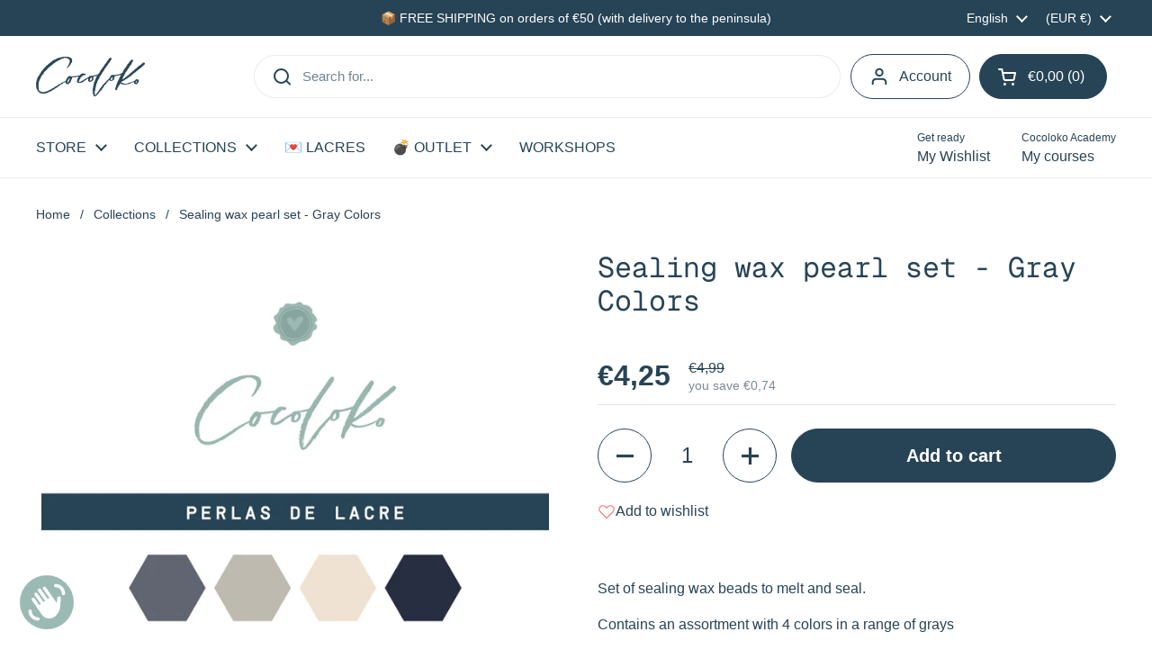

--- FILE ---
content_type: text/html; charset=utf-8
request_url: https://cocoloko.es/en-eeu/products/set-de-perlas-de-lacre-colores-grey
body_size: 60354
content:
<!doctype html>
<html class="no-js" lang="en" dir="ltr">

<head>

	<meta charset="utf-8">
  <meta name="google-site-verification" content="7b6Ie-6u7gi3rpUjkq3JkRQ5hJXlV31lAkpgRZlKF3w" />
  <meta http-equiv="X-UA-Compatible" content="IE=edge,chrome=1">
  <meta name="viewport" content="width=device-width, initial-scale=1.0, height=device-height, minimum-scale=1.0"><link rel="shortcut icon" href="//cocoloko.es/cdn/shop/files/favicon-cocoloko-01.svg?crop=center&height=48&v=1747053697&width=48" type="image/png" /><title>Sealing wax pearl set - Gray Colors &ndash; Cocoloko</title><meta name="description" content="Set of sealing wax beads to melt and seal. Contains an assortment with 4 colors in a range of grays Quantity: 35gr It is recommended to use 3 beads to cast a standard size stamp.">

<meta property="og:site_name" content="Cocoloko">
<meta property="og:url" content="https://cocoloko.es/en-eeu/products/set-de-perlas-de-lacre-colores-grey">
<meta property="og:title" content="Sealing wax pearl set - Gray Colors">
<meta property="og:type" content="product">
<meta property="og:description" content="Set of sealing wax beads to melt and seal. Contains an assortment with 4 colors in a range of grays Quantity: 35gr It is recommended to use 3 beads to cast a standard size stamp."><meta property="og:image" content="http://cocoloko.es/cdn/shop/files/visual-perlas-lacre-grey.jpg?v=1725612092">
  <meta property="og:image:secure_url" content="https://cocoloko.es/cdn/shop/files/visual-perlas-lacre-grey.jpg?v=1725612092">
  <meta property="og:image:width" content="1400">
  <meta property="og:image:height" content="1400"><meta property="og:price:amount" content="4,25">
  <meta property="og:price:currency" content="EUR"><meta name="twitter:card" content="summary_large_image">
<meta name="twitter:title" content="Sealing wax pearl set - Gray Colors">
<meta name="twitter:description" content="Set of sealing wax beads to melt and seal. Contains an assortment with 4 colors in a range of grays Quantity: 35gr It is recommended to use 3 beads to cast a standard size stamp."><link rel="canonical" href="https://cocoloko.es/en-eeu/products/set-de-perlas-de-lacre-colores-grey">

  <link rel="preconnect" href="https://cdn.shopify.com"><link rel="preconnect" href="https://fonts.shopifycdn.com" crossorigin><link href="//cocoloko.es/cdn/shop/t/30/assets/theme.css?v=69646378577744532091762455170" as="style" rel="preload"><link href="//cocoloko.es/cdn/shop/t/30/assets/section-header.css?v=51535540884003263151762455159" as="style" rel="preload"><link href="//cocoloko.es/cdn/shop/t/30/assets/section-main-product.css?v=49840437609464465631762455164" as="style" rel="preload">
	<link rel="preload" as="image" href="//cocoloko.es/cdn/shop/files/visual-perlas-lacre-grey.jpg?v=1725612092&width=480" imagesrcset="//cocoloko.es/cdn/shop/files/visual-perlas-lacre-grey.jpg?v=1725612092&width=240 240w,//cocoloko.es/cdn/shop/files/visual-perlas-lacre-grey.jpg?v=1725612092&width=360 360w,//cocoloko.es/cdn/shop/files/visual-perlas-lacre-grey.jpg?v=1725612092&width=420 420w,//cocoloko.es/cdn/shop/files/visual-perlas-lacre-grey.jpg?v=1725612092&width=480 480w,//cocoloko.es/cdn/shop/files/visual-perlas-lacre-grey.jpg?v=1725612092&width=640 640w,//cocoloko.es/cdn/shop/files/visual-perlas-lacre-grey.jpg?v=1725612092&width=840 840w,//cocoloko.es/cdn/shop/files/visual-perlas-lacre-grey.jpg?v=1725612092&width=1080 1080w,//cocoloko.es/cdn/shop/files/visual-perlas-lacre-grey.jpg?v=1725612092&width=1280 1280w" imagesizes="(max-width: 767px) calc(100vw - 20px), (max-width: 1360px) 50vw, calc(1360px / 2)">


<link rel="preload" href="//cocoloko.es/cdn/fonts/geist_mono/geistmono_n4.d2c42f9657ae5019fd3bd6f1f69bc0f5360c7412.woff2" as="font" type="font/woff2" crossorigin>
<style type="text/css">
@font-face {
  font-family: "Geist Mono";
  font-weight: 400;
  font-style: normal;
  font-display: swap;
  src: url("//cocoloko.es/cdn/fonts/geist_mono/geistmono_n4.d2c42f9657ae5019fd3bd6f1f69bc0f5360c7412.woff2") format("woff2"),
       url("//cocoloko.es/cdn/fonts/geist_mono/geistmono_n4.e0effbb465651e712e60e5a3ffd5f1a723616bf3.woff") format("woff");
}




</style>
<style type="text/css">

  :root {

    /* Direction */
    --direction:ltr;

    /* Font variables */

    --font-stack-headings: "Geist Mono", monospace;
    --font-weight-headings: 400;
    --font-style-headings: normal;

    --font-stack-body: "system_ui", -apple-system, 'Segoe UI', Roboto, 'Helvetica Neue', 'Noto Sans', 'Liberation Sans', Arial, sans-serif, 'Apple Color Emoji', 'Segoe UI Emoji', 'Segoe UI Symbol', 'Noto Color Emoji';
    --font-weight-body: 400;--font-weight-body-bold: 700;--font-style-body: normal;--font-weight-buttons: var(--font-weight-body-bold);--font-weight-menu: var(--font-weight-body);--base-headings-size: 45;
    --base-headings-line: 1.2;
    --base-headings-spacing: 0.0em;
    --base-body-size: 16;
    --base-body-line: 1.5;
    --base-body-spacing: 0.0em;

    --base-menu-size: 16;

    /* Color variables */

    --color-background-header: #ffffff;
    --color-secondary-background-header: rgba(38, 68, 86, 0.08);
    --color-opacity-background-header: rgba(255, 255, 255, 0);
    --color-text-header: #264456;
    --color-foreground-header: #ffffff;
    --color-accent-header: #264456;
    --color-foreground-accent-header: #ffffff;
    --color-borders-header: rgba(38, 68, 86, 0.1);

    --color-background-main: #ffffff;
    --color-secondary-background-main: rgba(38, 68, 86, 0.08);
    --color-third-background-main: rgba(38, 68, 86, 0.04);
    --color-fourth-background-main: rgba(38, 68, 86, 0.02);
    --color-opacity-background-main: rgba(255, 255, 255, 0);
    --color-text-main: #264456;
    --color-foreground-main: #ffffff;
    --color-secondary-text-main: rgba(38, 68, 86, 0.62);
    --color-accent-main: #264456;
    --color-foreground-accent-main: #ffffff;
    --color-borders-main: rgba(38, 68, 86, 0.15);

    --color-background-cards: #ffffff;
    --color-gradient-cards: ;
    --color-text-cards: #264456;
    --color-foreground-cards: #ffffff;
    --color-secondary-text-cards: rgba(38, 68, 86, 0.6);
    --color-accent-cards: #264456;
    --color-foreground-accent-cards: #ffffff;
    --color-borders-cards: #e1e1e1;

    --color-background-footer: #264456;
    --color-text-footer: #ffffff;
    --color-accent-footer: #9bbab4;
    --color-borders-footer: rgba(255, 255, 255, 0.15);

    --color-borders-forms-primary: rgba(38, 68, 86, 0.3);
    --color-borders-forms-secondary: rgba(38, 68, 86, 0.6);

    /* Borders */

    --border-width-cards: 1px;
    --border-radius-cards: 10px;
    --border-width-buttons: 1px;
    --border-radius-buttons: 30px;
    --border-width-forms: 1px;
    --border-radius-forms: 5px;

    /* Shadows */
    --shadow-x-cards: 0px;
    --shadow-y-cards: 0px;
    --shadow-blur-cards: 0px;
    --color-shadow-cards: rgba(0,0,0,0);
    --shadow-x-buttons: 0px;
    --shadow-y-buttons: 0px;
    --shadow-blur-buttons: 0px;
    --color-shadow-buttons: rgba(0,0,0,0);

    /* Layout */

    --grid-gap-original-base: 26px;
    --theme-max-width: 1360px;
    --container-vertical-space-base: 100px;
    --image-fit-padding: 10%;

  }
  
    @media screen and (max-width: 767px) {
      :root {
        --border-radius-cards: clamp(8px, 5px, 10px);
      }
    }
  

  .facets__summary, #main select, .sidebar select, .modal-content select {
    background-image: url('data:image/svg+xml;utf8,<svg width="13" height="8" fill="none" xmlns="http://www.w3.org/2000/svg"><path d="M1.414.086 7.9 6.57 6.485 7.985 0 1.5 1.414.086Z" fill="%23264456"/><path d="M12.985 1.515 6.5 8 5.085 6.586 11.571.101l1.414 1.414Z" fill="%23264456"/></svg>');
  }

  .card .star-rating__stars {
    background-image: url('data:image/svg+xml;utf8,<svg width="20" height="13" viewBox="0 0 14 13" fill="none" xmlns="http://www.w3.org/2000/svg"><path d="m7 0 1.572 4.837h5.085l-4.114 2.99 1.572 4.836L7 9.673l-4.114 2.99 1.571-4.837-4.114-2.99h5.085L7 0Z" stroke="%23264456" stroke-width="1"/></svg>');
  }
  .card .star-rating__stars-active {
    background-image: url('data:image/svg+xml;utf8,<svg width="20" height="13" viewBox="0 0 14 13" fill="none" xmlns="http://www.w3.org/2000/svg"><path d="m7 0 1.572 4.837h5.085l-4.114 2.99 1.572 4.836L7 9.673l-4.114 2.99 1.571-4.837-4.114-2.99h5.085L7 0Z" fill="%23264456" stroke-width="0"/></svg>');
  }

  .star-rating__stars {
    background-image: url('data:image/svg+xml;utf8,<svg width="20" height="13" viewBox="0 0 14 13" fill="none" xmlns="http://www.w3.org/2000/svg"><path d="m7 0 1.572 4.837h5.085l-4.114 2.99 1.572 4.836L7 9.673l-4.114 2.99 1.571-4.837-4.114-2.99h5.085L7 0Z" stroke="%23264456" stroke-width="1"/></svg>');
  }
  .star-rating__stars-active {
    background-image: url('data:image/svg+xml;utf8,<svg width="20" height="13" viewBox="0 0 14 13" fill="none" xmlns="http://www.w3.org/2000/svg"><path d="m7 0 1.572 4.837h5.085l-4.114 2.99 1.572 4.836L7 9.673l-4.114 2.99 1.571-4.837-4.114-2.99h5.085L7 0Z" fill="%23264456" stroke-width="0"/></svg>');
  }

  .product-item {}</style>

<style id="root-height">
  :root {
    --window-height: 100vh;
  }
</style>
<script type="text/javascript">
  window.KrownAssetLoader = {
    loadedScripts: new Set(),
    loadScript: function(url) {
      if (this.loadedScripts.has(url)) return;
      this.loadedScripts.add(url);
      const script = document.createElement('script');
      script.src = url;
      script.defer = true;
      document.head.appendChild(script);
    }
  };
</script><link href="//cocoloko.es/cdn/shop/t/30/assets/theme.css?v=69646378577744532091762455170" rel="stylesheet" type="text/css" media="all" />

	<script>window.performance && window.performance.mark && window.performance.mark('shopify.content_for_header.start');</script><meta name="google-site-verification" content="tQSw711HdeHHmAmEM6TgI47fTPNa-OG8k9ffBVsw3X8">
<meta id="shopify-digital-wallet" name="shopify-digital-wallet" content="/49470931109/digital_wallets/dialog">
<meta name="shopify-checkout-api-token" content="16feeeb3b19ee16e58cea38ac51afcf0">
<meta id="in-context-paypal-metadata" data-shop-id="49470931109" data-venmo-supported="false" data-environment="production" data-locale="en_US" data-paypal-v4="true" data-currency="EUR">
<link rel="alternate" hreflang="x-default" href="https://cocoloko.es/products/set-de-perlas-de-lacre-colores-grey">
<link rel="alternate" hreflang="es" href="https://cocoloko.es/products/set-de-perlas-de-lacre-colores-grey">
<link rel="alternate" hreflang="ca" href="https://cocoloko.es/ca/products/set-de-perlas-de-lacre-colores-grey">
<link rel="alternate" hreflang="es-AC" href="https://cocolokoscrap.myshopify.com/products/set-de-perlas-de-lacre-colores-grey">
<link rel="alternate" hreflang="en-AC" href="https://cocolokoscrap.myshopify.com/en/products/set-de-perlas-de-lacre-colores-grey">
<link rel="alternate" hreflang="es-AD" href="https://cocolokoscrap.myshopify.com/products/set-de-perlas-de-lacre-colores-grey">
<link rel="alternate" hreflang="en-AD" href="https://cocolokoscrap.myshopify.com/en/products/set-de-perlas-de-lacre-colores-grey">
<link rel="alternate" hreflang="es-AE" href="https://cocolokoscrap.myshopify.com/products/set-de-perlas-de-lacre-colores-grey">
<link rel="alternate" hreflang="en-AE" href="https://cocolokoscrap.myshopify.com/en/products/set-de-perlas-de-lacre-colores-grey">
<link rel="alternate" hreflang="es-AF" href="https://cocolokoscrap.myshopify.com/products/set-de-perlas-de-lacre-colores-grey">
<link rel="alternate" hreflang="en-AF" href="https://cocolokoscrap.myshopify.com/en/products/set-de-perlas-de-lacre-colores-grey">
<link rel="alternate" hreflang="es-AG" href="https://cocolokoscrap.myshopify.com/products/set-de-perlas-de-lacre-colores-grey">
<link rel="alternate" hreflang="en-AG" href="https://cocolokoscrap.myshopify.com/en/products/set-de-perlas-de-lacre-colores-grey">
<link rel="alternate" hreflang="es-AI" href="https://cocolokoscrap.myshopify.com/products/set-de-perlas-de-lacre-colores-grey">
<link rel="alternate" hreflang="en-AI" href="https://cocolokoscrap.myshopify.com/en/products/set-de-perlas-de-lacre-colores-grey">
<link rel="alternate" hreflang="es-AO" href="https://cocolokoscrap.myshopify.com/products/set-de-perlas-de-lacre-colores-grey">
<link rel="alternate" hreflang="en-AO" href="https://cocolokoscrap.myshopify.com/en/products/set-de-perlas-de-lacre-colores-grey">
<link rel="alternate" hreflang="es-AR" href="https://cocolokoscrap.myshopify.com/products/set-de-perlas-de-lacre-colores-grey">
<link rel="alternate" hreflang="en-AR" href="https://cocolokoscrap.myshopify.com/en/products/set-de-perlas-de-lacre-colores-grey">
<link rel="alternate" hreflang="es-AU" href="https://cocolokoscrap.myshopify.com/products/set-de-perlas-de-lacre-colores-grey">
<link rel="alternate" hreflang="en-AU" href="https://cocolokoscrap.myshopify.com/en/products/set-de-perlas-de-lacre-colores-grey">
<link rel="alternate" hreflang="es-AW" href="https://cocolokoscrap.myshopify.com/products/set-de-perlas-de-lacre-colores-grey">
<link rel="alternate" hreflang="en-AW" href="https://cocolokoscrap.myshopify.com/en/products/set-de-perlas-de-lacre-colores-grey">
<link rel="alternate" hreflang="es-AZ" href="https://cocolokoscrap.myshopify.com/products/set-de-perlas-de-lacre-colores-grey">
<link rel="alternate" hreflang="en-AZ" href="https://cocolokoscrap.myshopify.com/en/products/set-de-perlas-de-lacre-colores-grey">
<link rel="alternate" hreflang="es-BB" href="https://cocolokoscrap.myshopify.com/products/set-de-perlas-de-lacre-colores-grey">
<link rel="alternate" hreflang="en-BB" href="https://cocolokoscrap.myshopify.com/en/products/set-de-perlas-de-lacre-colores-grey">
<link rel="alternate" hreflang="es-BD" href="https://cocolokoscrap.myshopify.com/products/set-de-perlas-de-lacre-colores-grey">
<link rel="alternate" hreflang="en-BD" href="https://cocolokoscrap.myshopify.com/en/products/set-de-perlas-de-lacre-colores-grey">
<link rel="alternate" hreflang="es-BF" href="https://cocolokoscrap.myshopify.com/products/set-de-perlas-de-lacre-colores-grey">
<link rel="alternate" hreflang="en-BF" href="https://cocolokoscrap.myshopify.com/en/products/set-de-perlas-de-lacre-colores-grey">
<link rel="alternate" hreflang="es-BH" href="https://cocolokoscrap.myshopify.com/products/set-de-perlas-de-lacre-colores-grey">
<link rel="alternate" hreflang="en-BH" href="https://cocolokoscrap.myshopify.com/en/products/set-de-perlas-de-lacre-colores-grey">
<link rel="alternate" hreflang="es-BI" href="https://cocolokoscrap.myshopify.com/products/set-de-perlas-de-lacre-colores-grey">
<link rel="alternate" hreflang="en-BI" href="https://cocolokoscrap.myshopify.com/en/products/set-de-perlas-de-lacre-colores-grey">
<link rel="alternate" hreflang="es-BJ" href="https://cocolokoscrap.myshopify.com/products/set-de-perlas-de-lacre-colores-grey">
<link rel="alternate" hreflang="en-BJ" href="https://cocolokoscrap.myshopify.com/en/products/set-de-perlas-de-lacre-colores-grey">
<link rel="alternate" hreflang="es-BL" href="https://cocolokoscrap.myshopify.com/products/set-de-perlas-de-lacre-colores-grey">
<link rel="alternate" hreflang="en-BL" href="https://cocolokoscrap.myshopify.com/en/products/set-de-perlas-de-lacre-colores-grey">
<link rel="alternate" hreflang="es-BM" href="https://cocolokoscrap.myshopify.com/products/set-de-perlas-de-lacre-colores-grey">
<link rel="alternate" hreflang="en-BM" href="https://cocolokoscrap.myshopify.com/en/products/set-de-perlas-de-lacre-colores-grey">
<link rel="alternate" hreflang="es-BN" href="https://cocolokoscrap.myshopify.com/products/set-de-perlas-de-lacre-colores-grey">
<link rel="alternate" hreflang="en-BN" href="https://cocolokoscrap.myshopify.com/en/products/set-de-perlas-de-lacre-colores-grey">
<link rel="alternate" hreflang="es-BO" href="https://cocolokoscrap.myshopify.com/products/set-de-perlas-de-lacre-colores-grey">
<link rel="alternate" hreflang="en-BO" href="https://cocolokoscrap.myshopify.com/en/products/set-de-perlas-de-lacre-colores-grey">
<link rel="alternate" hreflang="es-BQ" href="https://cocolokoscrap.myshopify.com/products/set-de-perlas-de-lacre-colores-grey">
<link rel="alternate" hreflang="en-BQ" href="https://cocolokoscrap.myshopify.com/en/products/set-de-perlas-de-lacre-colores-grey">
<link rel="alternate" hreflang="es-BR" href="https://cocolokoscrap.myshopify.com/products/set-de-perlas-de-lacre-colores-grey">
<link rel="alternate" hreflang="en-BR" href="https://cocolokoscrap.myshopify.com/en/products/set-de-perlas-de-lacre-colores-grey">
<link rel="alternate" hreflang="es-BS" href="https://cocolokoscrap.myshopify.com/products/set-de-perlas-de-lacre-colores-grey">
<link rel="alternate" hreflang="en-BS" href="https://cocolokoscrap.myshopify.com/en/products/set-de-perlas-de-lacre-colores-grey">
<link rel="alternate" hreflang="es-BT" href="https://cocolokoscrap.myshopify.com/products/set-de-perlas-de-lacre-colores-grey">
<link rel="alternate" hreflang="en-BT" href="https://cocolokoscrap.myshopify.com/en/products/set-de-perlas-de-lacre-colores-grey">
<link rel="alternate" hreflang="es-BW" href="https://cocolokoscrap.myshopify.com/products/set-de-perlas-de-lacre-colores-grey">
<link rel="alternate" hreflang="en-BW" href="https://cocolokoscrap.myshopify.com/en/products/set-de-perlas-de-lacre-colores-grey">
<link rel="alternate" hreflang="es-BZ" href="https://cocolokoscrap.myshopify.com/products/set-de-perlas-de-lacre-colores-grey">
<link rel="alternate" hreflang="en-BZ" href="https://cocolokoscrap.myshopify.com/en/products/set-de-perlas-de-lacre-colores-grey">
<link rel="alternate" hreflang="es-CA" href="https://cocolokoscrap.myshopify.com/products/set-de-perlas-de-lacre-colores-grey">
<link rel="alternate" hreflang="en-CA" href="https://cocolokoscrap.myshopify.com/en/products/set-de-perlas-de-lacre-colores-grey">
<link rel="alternate" hreflang="es-CC" href="https://cocolokoscrap.myshopify.com/products/set-de-perlas-de-lacre-colores-grey">
<link rel="alternate" hreflang="en-CC" href="https://cocolokoscrap.myshopify.com/en/products/set-de-perlas-de-lacre-colores-grey">
<link rel="alternate" hreflang="es-CD" href="https://cocolokoscrap.myshopify.com/products/set-de-perlas-de-lacre-colores-grey">
<link rel="alternate" hreflang="en-CD" href="https://cocolokoscrap.myshopify.com/en/products/set-de-perlas-de-lacre-colores-grey">
<link rel="alternate" hreflang="es-CF" href="https://cocolokoscrap.myshopify.com/products/set-de-perlas-de-lacre-colores-grey">
<link rel="alternate" hreflang="en-CF" href="https://cocolokoscrap.myshopify.com/en/products/set-de-perlas-de-lacre-colores-grey">
<link rel="alternate" hreflang="es-CG" href="https://cocolokoscrap.myshopify.com/products/set-de-perlas-de-lacre-colores-grey">
<link rel="alternate" hreflang="en-CG" href="https://cocolokoscrap.myshopify.com/en/products/set-de-perlas-de-lacre-colores-grey">
<link rel="alternate" hreflang="es-CI" href="https://cocolokoscrap.myshopify.com/products/set-de-perlas-de-lacre-colores-grey">
<link rel="alternate" hreflang="en-CI" href="https://cocolokoscrap.myshopify.com/en/products/set-de-perlas-de-lacre-colores-grey">
<link rel="alternate" hreflang="es-CK" href="https://cocolokoscrap.myshopify.com/products/set-de-perlas-de-lacre-colores-grey">
<link rel="alternate" hreflang="en-CK" href="https://cocolokoscrap.myshopify.com/en/products/set-de-perlas-de-lacre-colores-grey">
<link rel="alternate" hreflang="es-CM" href="https://cocolokoscrap.myshopify.com/products/set-de-perlas-de-lacre-colores-grey">
<link rel="alternate" hreflang="en-CM" href="https://cocolokoscrap.myshopify.com/en/products/set-de-perlas-de-lacre-colores-grey">
<link rel="alternate" hreflang="es-CN" href="https://cocolokoscrap.myshopify.com/products/set-de-perlas-de-lacre-colores-grey">
<link rel="alternate" hreflang="en-CN" href="https://cocolokoscrap.myshopify.com/en/products/set-de-perlas-de-lacre-colores-grey">
<link rel="alternate" hreflang="es-CO" href="https://cocolokoscrap.myshopify.com/products/set-de-perlas-de-lacre-colores-grey">
<link rel="alternate" hreflang="en-CO" href="https://cocolokoscrap.myshopify.com/en/products/set-de-perlas-de-lacre-colores-grey">
<link rel="alternate" hreflang="es-CR" href="https://cocolokoscrap.myshopify.com/products/set-de-perlas-de-lacre-colores-grey">
<link rel="alternate" hreflang="en-CR" href="https://cocolokoscrap.myshopify.com/en/products/set-de-perlas-de-lacre-colores-grey">
<link rel="alternate" hreflang="es-CV" href="https://cocolokoscrap.myshopify.com/products/set-de-perlas-de-lacre-colores-grey">
<link rel="alternate" hreflang="en-CV" href="https://cocolokoscrap.myshopify.com/en/products/set-de-perlas-de-lacre-colores-grey">
<link rel="alternate" hreflang="es-CW" href="https://cocolokoscrap.myshopify.com/products/set-de-perlas-de-lacre-colores-grey">
<link rel="alternate" hreflang="en-CW" href="https://cocolokoscrap.myshopify.com/en/products/set-de-perlas-de-lacre-colores-grey">
<link rel="alternate" hreflang="es-CX" href="https://cocolokoscrap.myshopify.com/products/set-de-perlas-de-lacre-colores-grey">
<link rel="alternate" hreflang="en-CX" href="https://cocolokoscrap.myshopify.com/en/products/set-de-perlas-de-lacre-colores-grey">
<link rel="alternate" hreflang="es-DJ" href="https://cocolokoscrap.myshopify.com/products/set-de-perlas-de-lacre-colores-grey">
<link rel="alternate" hreflang="en-DJ" href="https://cocolokoscrap.myshopify.com/en/products/set-de-perlas-de-lacre-colores-grey">
<link rel="alternate" hreflang="es-DM" href="https://cocolokoscrap.myshopify.com/products/set-de-perlas-de-lacre-colores-grey">
<link rel="alternate" hreflang="en-DM" href="https://cocolokoscrap.myshopify.com/en/products/set-de-perlas-de-lacre-colores-grey">
<link rel="alternate" hreflang="es-DO" href="https://cocolokoscrap.myshopify.com/products/set-de-perlas-de-lacre-colores-grey">
<link rel="alternate" hreflang="en-DO" href="https://cocolokoscrap.myshopify.com/en/products/set-de-perlas-de-lacre-colores-grey">
<link rel="alternate" hreflang="es-DZ" href="https://cocolokoscrap.myshopify.com/products/set-de-perlas-de-lacre-colores-grey">
<link rel="alternate" hreflang="en-DZ" href="https://cocolokoscrap.myshopify.com/en/products/set-de-perlas-de-lacre-colores-grey">
<link rel="alternate" hreflang="es-EC" href="https://cocolokoscrap.myshopify.com/products/set-de-perlas-de-lacre-colores-grey">
<link rel="alternate" hreflang="en-EC" href="https://cocolokoscrap.myshopify.com/en/products/set-de-perlas-de-lacre-colores-grey">
<link rel="alternate" hreflang="es-EG" href="https://cocolokoscrap.myshopify.com/products/set-de-perlas-de-lacre-colores-grey">
<link rel="alternate" hreflang="en-EG" href="https://cocolokoscrap.myshopify.com/en/products/set-de-perlas-de-lacre-colores-grey">
<link rel="alternate" hreflang="es-EH" href="https://cocolokoscrap.myshopify.com/products/set-de-perlas-de-lacre-colores-grey">
<link rel="alternate" hreflang="en-EH" href="https://cocolokoscrap.myshopify.com/en/products/set-de-perlas-de-lacre-colores-grey">
<link rel="alternate" hreflang="es-ER" href="https://cocolokoscrap.myshopify.com/products/set-de-perlas-de-lacre-colores-grey">
<link rel="alternate" hreflang="en-ER" href="https://cocolokoscrap.myshopify.com/en/products/set-de-perlas-de-lacre-colores-grey">
<link rel="alternate" hreflang="es-ET" href="https://cocolokoscrap.myshopify.com/products/set-de-perlas-de-lacre-colores-grey">
<link rel="alternate" hreflang="en-ET" href="https://cocolokoscrap.myshopify.com/en/products/set-de-perlas-de-lacre-colores-grey">
<link rel="alternate" hreflang="es-FJ" href="https://cocolokoscrap.myshopify.com/products/set-de-perlas-de-lacre-colores-grey">
<link rel="alternate" hreflang="en-FJ" href="https://cocolokoscrap.myshopify.com/en/products/set-de-perlas-de-lacre-colores-grey">
<link rel="alternate" hreflang="es-FK" href="https://cocolokoscrap.myshopify.com/products/set-de-perlas-de-lacre-colores-grey">
<link rel="alternate" hreflang="en-FK" href="https://cocolokoscrap.myshopify.com/en/products/set-de-perlas-de-lacre-colores-grey">
<link rel="alternate" hreflang="es-GA" href="https://cocolokoscrap.myshopify.com/products/set-de-perlas-de-lacre-colores-grey">
<link rel="alternate" hreflang="en-GA" href="https://cocolokoscrap.myshopify.com/en/products/set-de-perlas-de-lacre-colores-grey">
<link rel="alternate" hreflang="es-GD" href="https://cocolokoscrap.myshopify.com/products/set-de-perlas-de-lacre-colores-grey">
<link rel="alternate" hreflang="en-GD" href="https://cocolokoscrap.myshopify.com/en/products/set-de-perlas-de-lacre-colores-grey">
<link rel="alternate" hreflang="es-GF" href="https://cocolokoscrap.myshopify.com/products/set-de-perlas-de-lacre-colores-grey">
<link rel="alternate" hreflang="en-GF" href="https://cocolokoscrap.myshopify.com/en/products/set-de-perlas-de-lacre-colores-grey">
<link rel="alternate" hreflang="es-GH" href="https://cocolokoscrap.myshopify.com/products/set-de-perlas-de-lacre-colores-grey">
<link rel="alternate" hreflang="en-GH" href="https://cocolokoscrap.myshopify.com/en/products/set-de-perlas-de-lacre-colores-grey">
<link rel="alternate" hreflang="es-GM" href="https://cocolokoscrap.myshopify.com/products/set-de-perlas-de-lacre-colores-grey">
<link rel="alternate" hreflang="en-GM" href="https://cocolokoscrap.myshopify.com/en/products/set-de-perlas-de-lacre-colores-grey">
<link rel="alternate" hreflang="es-GN" href="https://cocolokoscrap.myshopify.com/products/set-de-perlas-de-lacre-colores-grey">
<link rel="alternate" hreflang="en-GN" href="https://cocolokoscrap.myshopify.com/en/products/set-de-perlas-de-lacre-colores-grey">
<link rel="alternate" hreflang="es-GQ" href="https://cocolokoscrap.myshopify.com/products/set-de-perlas-de-lacre-colores-grey">
<link rel="alternate" hreflang="en-GQ" href="https://cocolokoscrap.myshopify.com/en/products/set-de-perlas-de-lacre-colores-grey">
<link rel="alternate" hreflang="es-GS" href="https://cocolokoscrap.myshopify.com/products/set-de-perlas-de-lacre-colores-grey">
<link rel="alternate" hreflang="en-GS" href="https://cocolokoscrap.myshopify.com/en/products/set-de-perlas-de-lacre-colores-grey">
<link rel="alternate" hreflang="es-GT" href="https://cocolokoscrap.myshopify.com/products/set-de-perlas-de-lacre-colores-grey">
<link rel="alternate" hreflang="en-GT" href="https://cocolokoscrap.myshopify.com/en/products/set-de-perlas-de-lacre-colores-grey">
<link rel="alternate" hreflang="es-GW" href="https://cocolokoscrap.myshopify.com/products/set-de-perlas-de-lacre-colores-grey">
<link rel="alternate" hreflang="en-GW" href="https://cocolokoscrap.myshopify.com/en/products/set-de-perlas-de-lacre-colores-grey">
<link rel="alternate" hreflang="es-GY" href="https://cocolokoscrap.myshopify.com/products/set-de-perlas-de-lacre-colores-grey">
<link rel="alternate" hreflang="en-GY" href="https://cocolokoscrap.myshopify.com/en/products/set-de-perlas-de-lacre-colores-grey">
<link rel="alternate" hreflang="es-HK" href="https://cocolokoscrap.myshopify.com/products/set-de-perlas-de-lacre-colores-grey">
<link rel="alternate" hreflang="en-HK" href="https://cocolokoscrap.myshopify.com/en/products/set-de-perlas-de-lacre-colores-grey">
<link rel="alternate" hreflang="es-HN" href="https://cocolokoscrap.myshopify.com/products/set-de-perlas-de-lacre-colores-grey">
<link rel="alternate" hreflang="en-HN" href="https://cocolokoscrap.myshopify.com/en/products/set-de-perlas-de-lacre-colores-grey">
<link rel="alternate" hreflang="es-HT" href="https://cocolokoscrap.myshopify.com/products/set-de-perlas-de-lacre-colores-grey">
<link rel="alternate" hreflang="en-HT" href="https://cocolokoscrap.myshopify.com/en/products/set-de-perlas-de-lacre-colores-grey">
<link rel="alternate" hreflang="es-ID" href="https://cocolokoscrap.myshopify.com/products/set-de-perlas-de-lacre-colores-grey">
<link rel="alternate" hreflang="en-ID" href="https://cocolokoscrap.myshopify.com/en/products/set-de-perlas-de-lacre-colores-grey">
<link rel="alternate" hreflang="es-IL" href="https://cocolokoscrap.myshopify.com/products/set-de-perlas-de-lacre-colores-grey">
<link rel="alternate" hreflang="en-IL" href="https://cocolokoscrap.myshopify.com/en/products/set-de-perlas-de-lacre-colores-grey">
<link rel="alternate" hreflang="es-IN" href="https://cocolokoscrap.myshopify.com/products/set-de-perlas-de-lacre-colores-grey">
<link rel="alternate" hreflang="en-IN" href="https://cocolokoscrap.myshopify.com/en/products/set-de-perlas-de-lacre-colores-grey">
<link rel="alternate" hreflang="es-IO" href="https://cocolokoscrap.myshopify.com/products/set-de-perlas-de-lacre-colores-grey">
<link rel="alternate" hreflang="en-IO" href="https://cocolokoscrap.myshopify.com/en/products/set-de-perlas-de-lacre-colores-grey">
<link rel="alternate" hreflang="es-IQ" href="https://cocolokoscrap.myshopify.com/products/set-de-perlas-de-lacre-colores-grey">
<link rel="alternate" hreflang="en-IQ" href="https://cocolokoscrap.myshopify.com/en/products/set-de-perlas-de-lacre-colores-grey">
<link rel="alternate" hreflang="es-JM" href="https://cocolokoscrap.myshopify.com/products/set-de-perlas-de-lacre-colores-grey">
<link rel="alternate" hreflang="en-JM" href="https://cocolokoscrap.myshopify.com/en/products/set-de-perlas-de-lacre-colores-grey">
<link rel="alternate" hreflang="es-JO" href="https://cocolokoscrap.myshopify.com/products/set-de-perlas-de-lacre-colores-grey">
<link rel="alternate" hreflang="en-JO" href="https://cocolokoscrap.myshopify.com/en/products/set-de-perlas-de-lacre-colores-grey">
<link rel="alternate" hreflang="es-JP" href="https://cocolokoscrap.myshopify.com/products/set-de-perlas-de-lacre-colores-grey">
<link rel="alternate" hreflang="en-JP" href="https://cocolokoscrap.myshopify.com/en/products/set-de-perlas-de-lacre-colores-grey">
<link rel="alternate" hreflang="es-KE" href="https://cocolokoscrap.myshopify.com/products/set-de-perlas-de-lacre-colores-grey">
<link rel="alternate" hreflang="en-KE" href="https://cocolokoscrap.myshopify.com/en/products/set-de-perlas-de-lacre-colores-grey">
<link rel="alternate" hreflang="es-KG" href="https://cocolokoscrap.myshopify.com/products/set-de-perlas-de-lacre-colores-grey">
<link rel="alternate" hreflang="en-KG" href="https://cocolokoscrap.myshopify.com/en/products/set-de-perlas-de-lacre-colores-grey">
<link rel="alternate" hreflang="es-KH" href="https://cocolokoscrap.myshopify.com/products/set-de-perlas-de-lacre-colores-grey">
<link rel="alternate" hreflang="en-KH" href="https://cocolokoscrap.myshopify.com/en/products/set-de-perlas-de-lacre-colores-grey">
<link rel="alternate" hreflang="es-KI" href="https://cocolokoscrap.myshopify.com/products/set-de-perlas-de-lacre-colores-grey">
<link rel="alternate" hreflang="en-KI" href="https://cocolokoscrap.myshopify.com/en/products/set-de-perlas-de-lacre-colores-grey">
<link rel="alternate" hreflang="es-KM" href="https://cocolokoscrap.myshopify.com/products/set-de-perlas-de-lacre-colores-grey">
<link rel="alternate" hreflang="en-KM" href="https://cocolokoscrap.myshopify.com/en/products/set-de-perlas-de-lacre-colores-grey">
<link rel="alternate" hreflang="es-KN" href="https://cocolokoscrap.myshopify.com/products/set-de-perlas-de-lacre-colores-grey">
<link rel="alternate" hreflang="en-KN" href="https://cocolokoscrap.myshopify.com/en/products/set-de-perlas-de-lacre-colores-grey">
<link rel="alternate" hreflang="es-KR" href="https://cocolokoscrap.myshopify.com/products/set-de-perlas-de-lacre-colores-grey">
<link rel="alternate" hreflang="en-KR" href="https://cocolokoscrap.myshopify.com/en/products/set-de-perlas-de-lacre-colores-grey">
<link rel="alternate" hreflang="es-KW" href="https://cocolokoscrap.myshopify.com/products/set-de-perlas-de-lacre-colores-grey">
<link rel="alternate" hreflang="en-KW" href="https://cocolokoscrap.myshopify.com/en/products/set-de-perlas-de-lacre-colores-grey">
<link rel="alternate" hreflang="es-KY" href="https://cocolokoscrap.myshopify.com/products/set-de-perlas-de-lacre-colores-grey">
<link rel="alternate" hreflang="en-KY" href="https://cocolokoscrap.myshopify.com/en/products/set-de-perlas-de-lacre-colores-grey">
<link rel="alternate" hreflang="es-KZ" href="https://cocolokoscrap.myshopify.com/products/set-de-perlas-de-lacre-colores-grey">
<link rel="alternate" hreflang="en-KZ" href="https://cocolokoscrap.myshopify.com/en/products/set-de-perlas-de-lacre-colores-grey">
<link rel="alternate" hreflang="es-LA" href="https://cocolokoscrap.myshopify.com/products/set-de-perlas-de-lacre-colores-grey">
<link rel="alternate" hreflang="en-LA" href="https://cocolokoscrap.myshopify.com/en/products/set-de-perlas-de-lacre-colores-grey">
<link rel="alternate" hreflang="es-LB" href="https://cocolokoscrap.myshopify.com/products/set-de-perlas-de-lacre-colores-grey">
<link rel="alternate" hreflang="en-LB" href="https://cocolokoscrap.myshopify.com/en/products/set-de-perlas-de-lacre-colores-grey">
<link rel="alternate" hreflang="es-LC" href="https://cocolokoscrap.myshopify.com/products/set-de-perlas-de-lacre-colores-grey">
<link rel="alternate" hreflang="en-LC" href="https://cocolokoscrap.myshopify.com/en/products/set-de-perlas-de-lacre-colores-grey">
<link rel="alternate" hreflang="es-LK" href="https://cocolokoscrap.myshopify.com/products/set-de-perlas-de-lacre-colores-grey">
<link rel="alternate" hreflang="en-LK" href="https://cocolokoscrap.myshopify.com/en/products/set-de-perlas-de-lacre-colores-grey">
<link rel="alternate" hreflang="es-LR" href="https://cocolokoscrap.myshopify.com/products/set-de-perlas-de-lacre-colores-grey">
<link rel="alternate" hreflang="en-LR" href="https://cocolokoscrap.myshopify.com/en/products/set-de-perlas-de-lacre-colores-grey">
<link rel="alternate" hreflang="es-LS" href="https://cocolokoscrap.myshopify.com/products/set-de-perlas-de-lacre-colores-grey">
<link rel="alternate" hreflang="en-LS" href="https://cocolokoscrap.myshopify.com/en/products/set-de-perlas-de-lacre-colores-grey">
<link rel="alternate" hreflang="es-LY" href="https://cocolokoscrap.myshopify.com/products/set-de-perlas-de-lacre-colores-grey">
<link rel="alternate" hreflang="en-LY" href="https://cocolokoscrap.myshopify.com/en/products/set-de-perlas-de-lacre-colores-grey">
<link rel="alternate" hreflang="es-MA" href="https://cocolokoscrap.myshopify.com/products/set-de-perlas-de-lacre-colores-grey">
<link rel="alternate" hreflang="en-MA" href="https://cocolokoscrap.myshopify.com/en/products/set-de-perlas-de-lacre-colores-grey">
<link rel="alternate" hreflang="es-MF" href="https://cocolokoscrap.myshopify.com/products/set-de-perlas-de-lacre-colores-grey">
<link rel="alternate" hreflang="en-MF" href="https://cocolokoscrap.myshopify.com/en/products/set-de-perlas-de-lacre-colores-grey">
<link rel="alternate" hreflang="es-MG" href="https://cocolokoscrap.myshopify.com/products/set-de-perlas-de-lacre-colores-grey">
<link rel="alternate" hreflang="en-MG" href="https://cocolokoscrap.myshopify.com/en/products/set-de-perlas-de-lacre-colores-grey">
<link rel="alternate" hreflang="es-ML" href="https://cocolokoscrap.myshopify.com/products/set-de-perlas-de-lacre-colores-grey">
<link rel="alternate" hreflang="en-ML" href="https://cocolokoscrap.myshopify.com/en/products/set-de-perlas-de-lacre-colores-grey">
<link rel="alternate" hreflang="es-MM" href="https://cocolokoscrap.myshopify.com/products/set-de-perlas-de-lacre-colores-grey">
<link rel="alternate" hreflang="en-MM" href="https://cocolokoscrap.myshopify.com/en/products/set-de-perlas-de-lacre-colores-grey">
<link rel="alternate" hreflang="es-MN" href="https://cocolokoscrap.myshopify.com/products/set-de-perlas-de-lacre-colores-grey">
<link rel="alternate" hreflang="en-MN" href="https://cocolokoscrap.myshopify.com/en/products/set-de-perlas-de-lacre-colores-grey">
<link rel="alternate" hreflang="es-MO" href="https://cocolokoscrap.myshopify.com/products/set-de-perlas-de-lacre-colores-grey">
<link rel="alternate" hreflang="en-MO" href="https://cocolokoscrap.myshopify.com/en/products/set-de-perlas-de-lacre-colores-grey">
<link rel="alternate" hreflang="es-MQ" href="https://cocolokoscrap.myshopify.com/products/set-de-perlas-de-lacre-colores-grey">
<link rel="alternate" hreflang="en-MQ" href="https://cocolokoscrap.myshopify.com/en/products/set-de-perlas-de-lacre-colores-grey">
<link rel="alternate" hreflang="es-MR" href="https://cocolokoscrap.myshopify.com/products/set-de-perlas-de-lacre-colores-grey">
<link rel="alternate" hreflang="en-MR" href="https://cocolokoscrap.myshopify.com/en/products/set-de-perlas-de-lacre-colores-grey">
<link rel="alternate" hreflang="es-MS" href="https://cocolokoscrap.myshopify.com/products/set-de-perlas-de-lacre-colores-grey">
<link rel="alternate" hreflang="en-MS" href="https://cocolokoscrap.myshopify.com/en/products/set-de-perlas-de-lacre-colores-grey">
<link rel="alternate" hreflang="es-MU" href="https://cocolokoscrap.myshopify.com/products/set-de-perlas-de-lacre-colores-grey">
<link rel="alternate" hreflang="en-MU" href="https://cocolokoscrap.myshopify.com/en/products/set-de-perlas-de-lacre-colores-grey">
<link rel="alternate" hreflang="es-MV" href="https://cocolokoscrap.myshopify.com/products/set-de-perlas-de-lacre-colores-grey">
<link rel="alternate" hreflang="en-MV" href="https://cocolokoscrap.myshopify.com/en/products/set-de-perlas-de-lacre-colores-grey">
<link rel="alternate" hreflang="es-MW" href="https://cocolokoscrap.myshopify.com/products/set-de-perlas-de-lacre-colores-grey">
<link rel="alternate" hreflang="en-MW" href="https://cocolokoscrap.myshopify.com/en/products/set-de-perlas-de-lacre-colores-grey">
<link rel="alternate" hreflang="es-MX" href="https://cocolokoscrap.myshopify.com/products/set-de-perlas-de-lacre-colores-grey">
<link rel="alternate" hreflang="en-MX" href="https://cocolokoscrap.myshopify.com/en/products/set-de-perlas-de-lacre-colores-grey">
<link rel="alternate" hreflang="es-MY" href="https://cocolokoscrap.myshopify.com/products/set-de-perlas-de-lacre-colores-grey">
<link rel="alternate" hreflang="en-MY" href="https://cocolokoscrap.myshopify.com/en/products/set-de-perlas-de-lacre-colores-grey">
<link rel="alternate" hreflang="es-MZ" href="https://cocolokoscrap.myshopify.com/products/set-de-perlas-de-lacre-colores-grey">
<link rel="alternate" hreflang="en-MZ" href="https://cocolokoscrap.myshopify.com/en/products/set-de-perlas-de-lacre-colores-grey">
<link rel="alternate" hreflang="es-NA" href="https://cocolokoscrap.myshopify.com/products/set-de-perlas-de-lacre-colores-grey">
<link rel="alternate" hreflang="en-NA" href="https://cocolokoscrap.myshopify.com/en/products/set-de-perlas-de-lacre-colores-grey">
<link rel="alternate" hreflang="es-NC" href="https://cocolokoscrap.myshopify.com/products/set-de-perlas-de-lacre-colores-grey">
<link rel="alternate" hreflang="en-NC" href="https://cocolokoscrap.myshopify.com/en/products/set-de-perlas-de-lacre-colores-grey">
<link rel="alternate" hreflang="es-NE" href="https://cocolokoscrap.myshopify.com/products/set-de-perlas-de-lacre-colores-grey">
<link rel="alternate" hreflang="en-NE" href="https://cocolokoscrap.myshopify.com/en/products/set-de-perlas-de-lacre-colores-grey">
<link rel="alternate" hreflang="es-NF" href="https://cocolokoscrap.myshopify.com/products/set-de-perlas-de-lacre-colores-grey">
<link rel="alternate" hreflang="en-NF" href="https://cocolokoscrap.myshopify.com/en/products/set-de-perlas-de-lacre-colores-grey">
<link rel="alternate" hreflang="es-NG" href="https://cocolokoscrap.myshopify.com/products/set-de-perlas-de-lacre-colores-grey">
<link rel="alternate" hreflang="en-NG" href="https://cocolokoscrap.myshopify.com/en/products/set-de-perlas-de-lacre-colores-grey">
<link rel="alternate" hreflang="es-NI" href="https://cocolokoscrap.myshopify.com/products/set-de-perlas-de-lacre-colores-grey">
<link rel="alternate" hreflang="en-NI" href="https://cocolokoscrap.myshopify.com/en/products/set-de-perlas-de-lacre-colores-grey">
<link rel="alternate" hreflang="es-NP" href="https://cocolokoscrap.myshopify.com/products/set-de-perlas-de-lacre-colores-grey">
<link rel="alternate" hreflang="en-NP" href="https://cocolokoscrap.myshopify.com/en/products/set-de-perlas-de-lacre-colores-grey">
<link rel="alternate" hreflang="es-NR" href="https://cocolokoscrap.myshopify.com/products/set-de-perlas-de-lacre-colores-grey">
<link rel="alternate" hreflang="en-NR" href="https://cocolokoscrap.myshopify.com/en/products/set-de-perlas-de-lacre-colores-grey">
<link rel="alternate" hreflang="es-NU" href="https://cocolokoscrap.myshopify.com/products/set-de-perlas-de-lacre-colores-grey">
<link rel="alternate" hreflang="en-NU" href="https://cocolokoscrap.myshopify.com/en/products/set-de-perlas-de-lacre-colores-grey">
<link rel="alternate" hreflang="es-NZ" href="https://cocolokoscrap.myshopify.com/products/set-de-perlas-de-lacre-colores-grey">
<link rel="alternate" hreflang="en-NZ" href="https://cocolokoscrap.myshopify.com/en/products/set-de-perlas-de-lacre-colores-grey">
<link rel="alternate" hreflang="es-OM" href="https://cocolokoscrap.myshopify.com/products/set-de-perlas-de-lacre-colores-grey">
<link rel="alternate" hreflang="en-OM" href="https://cocolokoscrap.myshopify.com/en/products/set-de-perlas-de-lacre-colores-grey">
<link rel="alternate" hreflang="es-PA" href="https://cocolokoscrap.myshopify.com/products/set-de-perlas-de-lacre-colores-grey">
<link rel="alternate" hreflang="en-PA" href="https://cocolokoscrap.myshopify.com/en/products/set-de-perlas-de-lacre-colores-grey">
<link rel="alternate" hreflang="es-PE" href="https://cocolokoscrap.myshopify.com/products/set-de-perlas-de-lacre-colores-grey">
<link rel="alternate" hreflang="en-PE" href="https://cocolokoscrap.myshopify.com/en/products/set-de-perlas-de-lacre-colores-grey">
<link rel="alternate" hreflang="es-PF" href="https://cocolokoscrap.myshopify.com/products/set-de-perlas-de-lacre-colores-grey">
<link rel="alternate" hreflang="en-PF" href="https://cocolokoscrap.myshopify.com/en/products/set-de-perlas-de-lacre-colores-grey">
<link rel="alternate" hreflang="es-PG" href="https://cocolokoscrap.myshopify.com/products/set-de-perlas-de-lacre-colores-grey">
<link rel="alternate" hreflang="en-PG" href="https://cocolokoscrap.myshopify.com/en/products/set-de-perlas-de-lacre-colores-grey">
<link rel="alternate" hreflang="es-PH" href="https://cocolokoscrap.myshopify.com/products/set-de-perlas-de-lacre-colores-grey">
<link rel="alternate" hreflang="en-PH" href="https://cocolokoscrap.myshopify.com/en/products/set-de-perlas-de-lacre-colores-grey">
<link rel="alternate" hreflang="es-PK" href="https://cocolokoscrap.myshopify.com/products/set-de-perlas-de-lacre-colores-grey">
<link rel="alternate" hreflang="en-PK" href="https://cocolokoscrap.myshopify.com/en/products/set-de-perlas-de-lacre-colores-grey">
<link rel="alternate" hreflang="es-PM" href="https://cocolokoscrap.myshopify.com/products/set-de-perlas-de-lacre-colores-grey">
<link rel="alternate" hreflang="en-PM" href="https://cocolokoscrap.myshopify.com/en/products/set-de-perlas-de-lacre-colores-grey">
<link rel="alternate" hreflang="es-PN" href="https://cocolokoscrap.myshopify.com/products/set-de-perlas-de-lacre-colores-grey">
<link rel="alternate" hreflang="en-PN" href="https://cocolokoscrap.myshopify.com/en/products/set-de-perlas-de-lacre-colores-grey">
<link rel="alternate" hreflang="es-PS" href="https://cocolokoscrap.myshopify.com/products/set-de-perlas-de-lacre-colores-grey">
<link rel="alternate" hreflang="en-PS" href="https://cocolokoscrap.myshopify.com/en/products/set-de-perlas-de-lacre-colores-grey">
<link rel="alternate" hreflang="es-PY" href="https://cocolokoscrap.myshopify.com/products/set-de-perlas-de-lacre-colores-grey">
<link rel="alternate" hreflang="en-PY" href="https://cocolokoscrap.myshopify.com/en/products/set-de-perlas-de-lacre-colores-grey">
<link rel="alternate" hreflang="es-QA" href="https://cocolokoscrap.myshopify.com/products/set-de-perlas-de-lacre-colores-grey">
<link rel="alternate" hreflang="en-QA" href="https://cocolokoscrap.myshopify.com/en/products/set-de-perlas-de-lacre-colores-grey">
<link rel="alternate" hreflang="es-RU" href="https://cocolokoscrap.myshopify.com/products/set-de-perlas-de-lacre-colores-grey">
<link rel="alternate" hreflang="en-RU" href="https://cocolokoscrap.myshopify.com/en/products/set-de-perlas-de-lacre-colores-grey">
<link rel="alternate" hreflang="es-RW" href="https://cocolokoscrap.myshopify.com/products/set-de-perlas-de-lacre-colores-grey">
<link rel="alternate" hreflang="en-RW" href="https://cocolokoscrap.myshopify.com/en/products/set-de-perlas-de-lacre-colores-grey">
<link rel="alternate" hreflang="es-SA" href="https://cocolokoscrap.myshopify.com/products/set-de-perlas-de-lacre-colores-grey">
<link rel="alternate" hreflang="en-SA" href="https://cocolokoscrap.myshopify.com/en/products/set-de-perlas-de-lacre-colores-grey">
<link rel="alternate" hreflang="es-SB" href="https://cocolokoscrap.myshopify.com/products/set-de-perlas-de-lacre-colores-grey">
<link rel="alternate" hreflang="en-SB" href="https://cocolokoscrap.myshopify.com/en/products/set-de-perlas-de-lacre-colores-grey">
<link rel="alternate" hreflang="es-SC" href="https://cocolokoscrap.myshopify.com/products/set-de-perlas-de-lacre-colores-grey">
<link rel="alternate" hreflang="en-SC" href="https://cocolokoscrap.myshopify.com/en/products/set-de-perlas-de-lacre-colores-grey">
<link rel="alternate" hreflang="es-SD" href="https://cocolokoscrap.myshopify.com/products/set-de-perlas-de-lacre-colores-grey">
<link rel="alternate" hreflang="en-SD" href="https://cocolokoscrap.myshopify.com/en/products/set-de-perlas-de-lacre-colores-grey">
<link rel="alternate" hreflang="es-SG" href="https://cocolokoscrap.myshopify.com/products/set-de-perlas-de-lacre-colores-grey">
<link rel="alternate" hreflang="en-SG" href="https://cocolokoscrap.myshopify.com/en/products/set-de-perlas-de-lacre-colores-grey">
<link rel="alternate" hreflang="es-SH" href="https://cocolokoscrap.myshopify.com/products/set-de-perlas-de-lacre-colores-grey">
<link rel="alternate" hreflang="en-SH" href="https://cocolokoscrap.myshopify.com/en/products/set-de-perlas-de-lacre-colores-grey">
<link rel="alternate" hreflang="es-SL" href="https://cocolokoscrap.myshopify.com/products/set-de-perlas-de-lacre-colores-grey">
<link rel="alternate" hreflang="en-SL" href="https://cocolokoscrap.myshopify.com/en/products/set-de-perlas-de-lacre-colores-grey">
<link rel="alternate" hreflang="es-SN" href="https://cocolokoscrap.myshopify.com/products/set-de-perlas-de-lacre-colores-grey">
<link rel="alternate" hreflang="en-SN" href="https://cocolokoscrap.myshopify.com/en/products/set-de-perlas-de-lacre-colores-grey">
<link rel="alternate" hreflang="es-SO" href="https://cocolokoscrap.myshopify.com/products/set-de-perlas-de-lacre-colores-grey">
<link rel="alternate" hreflang="en-SO" href="https://cocolokoscrap.myshopify.com/en/products/set-de-perlas-de-lacre-colores-grey">
<link rel="alternate" hreflang="es-SR" href="https://cocolokoscrap.myshopify.com/products/set-de-perlas-de-lacre-colores-grey">
<link rel="alternate" hreflang="en-SR" href="https://cocolokoscrap.myshopify.com/en/products/set-de-perlas-de-lacre-colores-grey">
<link rel="alternate" hreflang="es-SS" href="https://cocolokoscrap.myshopify.com/products/set-de-perlas-de-lacre-colores-grey">
<link rel="alternate" hreflang="en-SS" href="https://cocolokoscrap.myshopify.com/en/products/set-de-perlas-de-lacre-colores-grey">
<link rel="alternate" hreflang="es-ST" href="https://cocolokoscrap.myshopify.com/products/set-de-perlas-de-lacre-colores-grey">
<link rel="alternate" hreflang="en-ST" href="https://cocolokoscrap.myshopify.com/en/products/set-de-perlas-de-lacre-colores-grey">
<link rel="alternate" hreflang="es-SV" href="https://cocolokoscrap.myshopify.com/products/set-de-perlas-de-lacre-colores-grey">
<link rel="alternate" hreflang="en-SV" href="https://cocolokoscrap.myshopify.com/en/products/set-de-perlas-de-lacre-colores-grey">
<link rel="alternate" hreflang="es-SX" href="https://cocolokoscrap.myshopify.com/products/set-de-perlas-de-lacre-colores-grey">
<link rel="alternate" hreflang="en-SX" href="https://cocolokoscrap.myshopify.com/en/products/set-de-perlas-de-lacre-colores-grey">
<link rel="alternate" hreflang="es-SZ" href="https://cocolokoscrap.myshopify.com/products/set-de-perlas-de-lacre-colores-grey">
<link rel="alternate" hreflang="en-SZ" href="https://cocolokoscrap.myshopify.com/en/products/set-de-perlas-de-lacre-colores-grey">
<link rel="alternate" hreflang="es-TA" href="https://cocolokoscrap.myshopify.com/products/set-de-perlas-de-lacre-colores-grey">
<link rel="alternate" hreflang="en-TA" href="https://cocolokoscrap.myshopify.com/en/products/set-de-perlas-de-lacre-colores-grey">
<link rel="alternate" hreflang="es-TC" href="https://cocolokoscrap.myshopify.com/products/set-de-perlas-de-lacre-colores-grey">
<link rel="alternate" hreflang="en-TC" href="https://cocolokoscrap.myshopify.com/en/products/set-de-perlas-de-lacre-colores-grey">
<link rel="alternate" hreflang="es-TD" href="https://cocolokoscrap.myshopify.com/products/set-de-perlas-de-lacre-colores-grey">
<link rel="alternate" hreflang="en-TD" href="https://cocolokoscrap.myshopify.com/en/products/set-de-perlas-de-lacre-colores-grey">
<link rel="alternate" hreflang="es-TF" href="https://cocolokoscrap.myshopify.com/products/set-de-perlas-de-lacre-colores-grey">
<link rel="alternate" hreflang="en-TF" href="https://cocolokoscrap.myshopify.com/en/products/set-de-perlas-de-lacre-colores-grey">
<link rel="alternate" hreflang="es-TG" href="https://cocolokoscrap.myshopify.com/products/set-de-perlas-de-lacre-colores-grey">
<link rel="alternate" hreflang="en-TG" href="https://cocolokoscrap.myshopify.com/en/products/set-de-perlas-de-lacre-colores-grey">
<link rel="alternate" hreflang="es-TH" href="https://cocolokoscrap.myshopify.com/products/set-de-perlas-de-lacre-colores-grey">
<link rel="alternate" hreflang="en-TH" href="https://cocolokoscrap.myshopify.com/en/products/set-de-perlas-de-lacre-colores-grey">
<link rel="alternate" hreflang="es-TJ" href="https://cocolokoscrap.myshopify.com/products/set-de-perlas-de-lacre-colores-grey">
<link rel="alternate" hreflang="en-TJ" href="https://cocolokoscrap.myshopify.com/en/products/set-de-perlas-de-lacre-colores-grey">
<link rel="alternate" hreflang="es-TK" href="https://cocolokoscrap.myshopify.com/products/set-de-perlas-de-lacre-colores-grey">
<link rel="alternate" hreflang="en-TK" href="https://cocolokoscrap.myshopify.com/en/products/set-de-perlas-de-lacre-colores-grey">
<link rel="alternate" hreflang="es-TL" href="https://cocolokoscrap.myshopify.com/products/set-de-perlas-de-lacre-colores-grey">
<link rel="alternate" hreflang="en-TL" href="https://cocolokoscrap.myshopify.com/en/products/set-de-perlas-de-lacre-colores-grey">
<link rel="alternate" hreflang="es-TM" href="https://cocolokoscrap.myshopify.com/products/set-de-perlas-de-lacre-colores-grey">
<link rel="alternate" hreflang="en-TM" href="https://cocolokoscrap.myshopify.com/en/products/set-de-perlas-de-lacre-colores-grey">
<link rel="alternate" hreflang="es-TN" href="https://cocolokoscrap.myshopify.com/products/set-de-perlas-de-lacre-colores-grey">
<link rel="alternate" hreflang="en-TN" href="https://cocolokoscrap.myshopify.com/en/products/set-de-perlas-de-lacre-colores-grey">
<link rel="alternate" hreflang="es-TO" href="https://cocolokoscrap.myshopify.com/products/set-de-perlas-de-lacre-colores-grey">
<link rel="alternate" hreflang="en-TO" href="https://cocolokoscrap.myshopify.com/en/products/set-de-perlas-de-lacre-colores-grey">
<link rel="alternate" hreflang="es-TT" href="https://cocolokoscrap.myshopify.com/products/set-de-perlas-de-lacre-colores-grey">
<link rel="alternate" hreflang="en-TT" href="https://cocolokoscrap.myshopify.com/en/products/set-de-perlas-de-lacre-colores-grey">
<link rel="alternate" hreflang="es-TV" href="https://cocolokoscrap.myshopify.com/products/set-de-perlas-de-lacre-colores-grey">
<link rel="alternate" hreflang="en-TV" href="https://cocolokoscrap.myshopify.com/en/products/set-de-perlas-de-lacre-colores-grey">
<link rel="alternate" hreflang="es-TW" href="https://cocolokoscrap.myshopify.com/products/set-de-perlas-de-lacre-colores-grey">
<link rel="alternate" hreflang="en-TW" href="https://cocolokoscrap.myshopify.com/en/products/set-de-perlas-de-lacre-colores-grey">
<link rel="alternate" hreflang="es-TZ" href="https://cocolokoscrap.myshopify.com/products/set-de-perlas-de-lacre-colores-grey">
<link rel="alternate" hreflang="en-TZ" href="https://cocolokoscrap.myshopify.com/en/products/set-de-perlas-de-lacre-colores-grey">
<link rel="alternate" hreflang="es-UG" href="https://cocolokoscrap.myshopify.com/products/set-de-perlas-de-lacre-colores-grey">
<link rel="alternate" hreflang="en-UG" href="https://cocolokoscrap.myshopify.com/en/products/set-de-perlas-de-lacre-colores-grey">
<link rel="alternate" hreflang="es-UM" href="https://cocolokoscrap.myshopify.com/products/set-de-perlas-de-lacre-colores-grey">
<link rel="alternate" hreflang="en-UM" href="https://cocolokoscrap.myshopify.com/en/products/set-de-perlas-de-lacre-colores-grey">
<link rel="alternate" hreflang="es-US" href="https://cocolokoscrap.myshopify.com/products/set-de-perlas-de-lacre-colores-grey">
<link rel="alternate" hreflang="en-US" href="https://cocolokoscrap.myshopify.com/en/products/set-de-perlas-de-lacre-colores-grey">
<link rel="alternate" hreflang="es-UY" href="https://cocolokoscrap.myshopify.com/products/set-de-perlas-de-lacre-colores-grey">
<link rel="alternate" hreflang="en-UY" href="https://cocolokoscrap.myshopify.com/en/products/set-de-perlas-de-lacre-colores-grey">
<link rel="alternate" hreflang="es-UZ" href="https://cocolokoscrap.myshopify.com/products/set-de-perlas-de-lacre-colores-grey">
<link rel="alternate" hreflang="en-UZ" href="https://cocolokoscrap.myshopify.com/en/products/set-de-perlas-de-lacre-colores-grey">
<link rel="alternate" hreflang="es-VC" href="https://cocolokoscrap.myshopify.com/products/set-de-perlas-de-lacre-colores-grey">
<link rel="alternate" hreflang="en-VC" href="https://cocolokoscrap.myshopify.com/en/products/set-de-perlas-de-lacre-colores-grey">
<link rel="alternate" hreflang="es-VE" href="https://cocolokoscrap.myshopify.com/products/set-de-perlas-de-lacre-colores-grey">
<link rel="alternate" hreflang="en-VE" href="https://cocolokoscrap.myshopify.com/en/products/set-de-perlas-de-lacre-colores-grey">
<link rel="alternate" hreflang="es-VG" href="https://cocolokoscrap.myshopify.com/products/set-de-perlas-de-lacre-colores-grey">
<link rel="alternate" hreflang="en-VG" href="https://cocolokoscrap.myshopify.com/en/products/set-de-perlas-de-lacre-colores-grey">
<link rel="alternate" hreflang="es-VN" href="https://cocolokoscrap.myshopify.com/products/set-de-perlas-de-lacre-colores-grey">
<link rel="alternate" hreflang="en-VN" href="https://cocolokoscrap.myshopify.com/en/products/set-de-perlas-de-lacre-colores-grey">
<link rel="alternate" hreflang="es-VU" href="https://cocolokoscrap.myshopify.com/products/set-de-perlas-de-lacre-colores-grey">
<link rel="alternate" hreflang="en-VU" href="https://cocolokoscrap.myshopify.com/en/products/set-de-perlas-de-lacre-colores-grey">
<link rel="alternate" hreflang="es-WF" href="https://cocolokoscrap.myshopify.com/products/set-de-perlas-de-lacre-colores-grey">
<link rel="alternate" hreflang="en-WF" href="https://cocolokoscrap.myshopify.com/en/products/set-de-perlas-de-lacre-colores-grey">
<link rel="alternate" hreflang="es-WS" href="https://cocolokoscrap.myshopify.com/products/set-de-perlas-de-lacre-colores-grey">
<link rel="alternate" hreflang="en-WS" href="https://cocolokoscrap.myshopify.com/en/products/set-de-perlas-de-lacre-colores-grey">
<link rel="alternate" hreflang="es-YE" href="https://cocolokoscrap.myshopify.com/products/set-de-perlas-de-lacre-colores-grey">
<link rel="alternate" hreflang="en-YE" href="https://cocolokoscrap.myshopify.com/en/products/set-de-perlas-de-lacre-colores-grey">
<link rel="alternate" hreflang="es-ZA" href="https://cocolokoscrap.myshopify.com/products/set-de-perlas-de-lacre-colores-grey">
<link rel="alternate" hreflang="en-ZA" href="https://cocolokoscrap.myshopify.com/en/products/set-de-perlas-de-lacre-colores-grey">
<link rel="alternate" hreflang="es-ZM" href="https://cocolokoscrap.myshopify.com/products/set-de-perlas-de-lacre-colores-grey">
<link rel="alternate" hreflang="en-ZM" href="https://cocolokoscrap.myshopify.com/en/products/set-de-perlas-de-lacre-colores-grey">
<link rel="alternate" hreflang="es-ZW" href="https://cocolokoscrap.myshopify.com/products/set-de-perlas-de-lacre-colores-grey">
<link rel="alternate" hreflang="en-ZW" href="https://cocolokoscrap.myshopify.com/en/products/set-de-perlas-de-lacre-colores-grey">
<link rel="alternate" hreflang="es-CL" href="https://cocolokoscrap.myshopify.com/products/set-de-perlas-de-lacre-colores-grey">
<link rel="alternate" hreflang="en-CL" href="https://cocolokoscrap.myshopify.com/en/products/set-de-perlas-de-lacre-colores-grey">
<link rel="alternate" hreflang="es-DE" href="https://cocoloko.es/es-eeu/products/set-de-perlas-de-lacre-colores-grey">
<link rel="alternate" hreflang="en-DE" href="https://cocoloko.es/en-eeu/products/set-de-perlas-de-lacre-colores-grey">
<link rel="alternate" hreflang="ca-DE" href="https://cocoloko.es/ca-eeu/products/set-de-perlas-de-lacre-colores-grey">
<link rel="alternate" hreflang="es-FR" href="https://cocoloko.es/es-eeu/products/set-de-perlas-de-lacre-colores-grey">
<link rel="alternate" hreflang="en-FR" href="https://cocoloko.es/en-eeu/products/set-de-perlas-de-lacre-colores-grey">
<link rel="alternate" hreflang="ca-FR" href="https://cocoloko.es/ca-eeu/products/set-de-perlas-de-lacre-colores-grey">
<link rel="alternate" hreflang="es-IT" href="https://cocoloko.es/es-eeu/products/set-de-perlas-de-lacre-colores-grey">
<link rel="alternate" hreflang="en-IT" href="https://cocoloko.es/en-eeu/products/set-de-perlas-de-lacre-colores-grey">
<link rel="alternate" hreflang="ca-IT" href="https://cocoloko.es/ca-eeu/products/set-de-perlas-de-lacre-colores-grey">
<link rel="alternate" hreflang="es-LU" href="https://cocoloko.es/es-eeu/products/set-de-perlas-de-lacre-colores-grey">
<link rel="alternate" hreflang="en-LU" href="https://cocoloko.es/en-eeu/products/set-de-perlas-de-lacre-colores-grey">
<link rel="alternate" hreflang="ca-LU" href="https://cocoloko.es/ca-eeu/products/set-de-perlas-de-lacre-colores-grey">
<link rel="alternate" hreflang="es-AL" href="https://cocoloko.es/es-eeu/products/set-de-perlas-de-lacre-colores-grey">
<link rel="alternate" hreflang="en-AL" href="https://cocoloko.es/en-eeu/products/set-de-perlas-de-lacre-colores-grey">
<link rel="alternate" hreflang="ca-AL" href="https://cocoloko.es/ca-eeu/products/set-de-perlas-de-lacre-colores-grey">
<link rel="alternate" hreflang="es-AM" href="https://cocoloko.es/es-eeu/products/set-de-perlas-de-lacre-colores-grey">
<link rel="alternate" hreflang="en-AM" href="https://cocoloko.es/en-eeu/products/set-de-perlas-de-lacre-colores-grey">
<link rel="alternate" hreflang="ca-AM" href="https://cocoloko.es/ca-eeu/products/set-de-perlas-de-lacre-colores-grey">
<link rel="alternate" hreflang="es-AT" href="https://cocoloko.es/es-eeu/products/set-de-perlas-de-lacre-colores-grey">
<link rel="alternate" hreflang="en-AT" href="https://cocoloko.es/en-eeu/products/set-de-perlas-de-lacre-colores-grey">
<link rel="alternate" hreflang="ca-AT" href="https://cocoloko.es/ca-eeu/products/set-de-perlas-de-lacre-colores-grey">
<link rel="alternate" hreflang="es-BE" href="https://cocoloko.es/es-eeu/products/set-de-perlas-de-lacre-colores-grey">
<link rel="alternate" hreflang="en-BE" href="https://cocoloko.es/en-eeu/products/set-de-perlas-de-lacre-colores-grey">
<link rel="alternate" hreflang="ca-BE" href="https://cocoloko.es/ca-eeu/products/set-de-perlas-de-lacre-colores-grey">
<link rel="alternate" hreflang="es-BY" href="https://cocoloko.es/es-eeu/products/set-de-perlas-de-lacre-colores-grey">
<link rel="alternate" hreflang="en-BY" href="https://cocoloko.es/en-eeu/products/set-de-perlas-de-lacre-colores-grey">
<link rel="alternate" hreflang="ca-BY" href="https://cocoloko.es/ca-eeu/products/set-de-perlas-de-lacre-colores-grey">
<link rel="alternate" hreflang="es-BA" href="https://cocoloko.es/es-eeu/products/set-de-perlas-de-lacre-colores-grey">
<link rel="alternate" hreflang="en-BA" href="https://cocoloko.es/en-eeu/products/set-de-perlas-de-lacre-colores-grey">
<link rel="alternate" hreflang="ca-BA" href="https://cocoloko.es/ca-eeu/products/set-de-perlas-de-lacre-colores-grey">
<link rel="alternate" hreflang="es-BG" href="https://cocoloko.es/es-eeu/products/set-de-perlas-de-lacre-colores-grey">
<link rel="alternate" hreflang="en-BG" href="https://cocoloko.es/en-eeu/products/set-de-perlas-de-lacre-colores-grey">
<link rel="alternate" hreflang="ca-BG" href="https://cocoloko.es/ca-eeu/products/set-de-perlas-de-lacre-colores-grey">
<link rel="alternate" hreflang="es-CY" href="https://cocoloko.es/es-eeu/products/set-de-perlas-de-lacre-colores-grey">
<link rel="alternate" hreflang="en-CY" href="https://cocoloko.es/en-eeu/products/set-de-perlas-de-lacre-colores-grey">
<link rel="alternate" hreflang="ca-CY" href="https://cocoloko.es/ca-eeu/products/set-de-perlas-de-lacre-colores-grey">
<link rel="alternate" hreflang="es-VA" href="https://cocoloko.es/es-eeu/products/set-de-perlas-de-lacre-colores-grey">
<link rel="alternate" hreflang="en-VA" href="https://cocoloko.es/en-eeu/products/set-de-perlas-de-lacre-colores-grey">
<link rel="alternate" hreflang="ca-VA" href="https://cocoloko.es/ca-eeu/products/set-de-perlas-de-lacre-colores-grey">
<link rel="alternate" hreflang="es-HR" href="https://cocoloko.es/es-eeu/products/set-de-perlas-de-lacre-colores-grey">
<link rel="alternate" hreflang="en-HR" href="https://cocoloko.es/en-eeu/products/set-de-perlas-de-lacre-colores-grey">
<link rel="alternate" hreflang="ca-HR" href="https://cocoloko.es/ca-eeu/products/set-de-perlas-de-lacre-colores-grey">
<link rel="alternate" hreflang="es-DK" href="https://cocoloko.es/es-eeu/products/set-de-perlas-de-lacre-colores-grey">
<link rel="alternate" hreflang="en-DK" href="https://cocoloko.es/en-eeu/products/set-de-perlas-de-lacre-colores-grey">
<link rel="alternate" hreflang="ca-DK" href="https://cocoloko.es/ca-eeu/products/set-de-perlas-de-lacre-colores-grey">
<link rel="alternate" hreflang="es-SK" href="https://cocoloko.es/es-eeu/products/set-de-perlas-de-lacre-colores-grey">
<link rel="alternate" hreflang="en-SK" href="https://cocoloko.es/en-eeu/products/set-de-perlas-de-lacre-colores-grey">
<link rel="alternate" hreflang="ca-SK" href="https://cocoloko.es/ca-eeu/products/set-de-perlas-de-lacre-colores-grey">
<link rel="alternate" hreflang="es-SI" href="https://cocoloko.es/es-eeu/products/set-de-perlas-de-lacre-colores-grey">
<link rel="alternate" hreflang="en-SI" href="https://cocoloko.es/en-eeu/products/set-de-perlas-de-lacre-colores-grey">
<link rel="alternate" hreflang="ca-SI" href="https://cocoloko.es/ca-eeu/products/set-de-perlas-de-lacre-colores-grey">
<link rel="alternate" hreflang="es-EE" href="https://cocoloko.es/es-eeu/products/set-de-perlas-de-lacre-colores-grey">
<link rel="alternate" hreflang="en-EE" href="https://cocoloko.es/en-eeu/products/set-de-perlas-de-lacre-colores-grey">
<link rel="alternate" hreflang="ca-EE" href="https://cocoloko.es/ca-eeu/products/set-de-perlas-de-lacre-colores-grey">
<link rel="alternate" hreflang="es-FI" href="https://cocoloko.es/es-eeu/products/set-de-perlas-de-lacre-colores-grey">
<link rel="alternate" hreflang="en-FI" href="https://cocoloko.es/en-eeu/products/set-de-perlas-de-lacre-colores-grey">
<link rel="alternate" hreflang="ca-FI" href="https://cocoloko.es/ca-eeu/products/set-de-perlas-de-lacre-colores-grey">
<link rel="alternate" hreflang="es-GE" href="https://cocoloko.es/es-eeu/products/set-de-perlas-de-lacre-colores-grey">
<link rel="alternate" hreflang="en-GE" href="https://cocoloko.es/en-eeu/products/set-de-perlas-de-lacre-colores-grey">
<link rel="alternate" hreflang="ca-GE" href="https://cocoloko.es/ca-eeu/products/set-de-perlas-de-lacre-colores-grey">
<link rel="alternate" hreflang="es-GI" href="https://cocoloko.es/es-eeu/products/set-de-perlas-de-lacre-colores-grey">
<link rel="alternate" hreflang="en-GI" href="https://cocoloko.es/en-eeu/products/set-de-perlas-de-lacre-colores-grey">
<link rel="alternate" hreflang="ca-GI" href="https://cocoloko.es/ca-eeu/products/set-de-perlas-de-lacre-colores-grey">
<link rel="alternate" hreflang="es-GR" href="https://cocoloko.es/es-eeu/products/set-de-perlas-de-lacre-colores-grey">
<link rel="alternate" hreflang="en-GR" href="https://cocoloko.es/en-eeu/products/set-de-perlas-de-lacre-colores-grey">
<link rel="alternate" hreflang="ca-GR" href="https://cocoloko.es/ca-eeu/products/set-de-perlas-de-lacre-colores-grey">
<link rel="alternate" hreflang="es-GL" href="https://cocoloko.es/es-eeu/products/set-de-perlas-de-lacre-colores-grey">
<link rel="alternate" hreflang="en-GL" href="https://cocoloko.es/en-eeu/products/set-de-perlas-de-lacre-colores-grey">
<link rel="alternate" hreflang="ca-GL" href="https://cocoloko.es/ca-eeu/products/set-de-perlas-de-lacre-colores-grey">
<link rel="alternate" hreflang="es-GP" href="https://cocoloko.es/es-eeu/products/set-de-perlas-de-lacre-colores-grey">
<link rel="alternate" hreflang="en-GP" href="https://cocoloko.es/en-eeu/products/set-de-perlas-de-lacre-colores-grey">
<link rel="alternate" hreflang="ca-GP" href="https://cocoloko.es/ca-eeu/products/set-de-perlas-de-lacre-colores-grey">
<link rel="alternate" hreflang="es-GG" href="https://cocoloko.es/es-eeu/products/set-de-perlas-de-lacre-colores-grey">
<link rel="alternate" hreflang="en-GG" href="https://cocoloko.es/en-eeu/products/set-de-perlas-de-lacre-colores-grey">
<link rel="alternate" hreflang="ca-GG" href="https://cocoloko.es/ca-eeu/products/set-de-perlas-de-lacre-colores-grey">
<link rel="alternate" hreflang="es-HU" href="https://cocoloko.es/es-eeu/products/set-de-perlas-de-lacre-colores-grey">
<link rel="alternate" hreflang="en-HU" href="https://cocoloko.es/en-eeu/products/set-de-perlas-de-lacre-colores-grey">
<link rel="alternate" hreflang="ca-HU" href="https://cocoloko.es/ca-eeu/products/set-de-perlas-de-lacre-colores-grey">
<link rel="alternate" hreflang="es-IE" href="https://cocoloko.es/es-eeu/products/set-de-perlas-de-lacre-colores-grey">
<link rel="alternate" hreflang="en-IE" href="https://cocoloko.es/en-eeu/products/set-de-perlas-de-lacre-colores-grey">
<link rel="alternate" hreflang="ca-IE" href="https://cocoloko.es/ca-eeu/products/set-de-perlas-de-lacre-colores-grey">
<link rel="alternate" hreflang="es-IM" href="https://cocoloko.es/es-eeu/products/set-de-perlas-de-lacre-colores-grey">
<link rel="alternate" hreflang="en-IM" href="https://cocoloko.es/en-eeu/products/set-de-perlas-de-lacre-colores-grey">
<link rel="alternate" hreflang="ca-IM" href="https://cocoloko.es/ca-eeu/products/set-de-perlas-de-lacre-colores-grey">
<link rel="alternate" hreflang="es-IS" href="https://cocoloko.es/es-eeu/products/set-de-perlas-de-lacre-colores-grey">
<link rel="alternate" hreflang="en-IS" href="https://cocoloko.es/en-eeu/products/set-de-perlas-de-lacre-colores-grey">
<link rel="alternate" hreflang="ca-IS" href="https://cocoloko.es/ca-eeu/products/set-de-perlas-de-lacre-colores-grey">
<link rel="alternate" hreflang="es-AX" href="https://cocoloko.es/es-eeu/products/set-de-perlas-de-lacre-colores-grey">
<link rel="alternate" hreflang="en-AX" href="https://cocoloko.es/en-eeu/products/set-de-perlas-de-lacre-colores-grey">
<link rel="alternate" hreflang="ca-AX" href="https://cocoloko.es/ca-eeu/products/set-de-perlas-de-lacre-colores-grey">
<link rel="alternate" hreflang="es-FO" href="https://cocoloko.es/es-eeu/products/set-de-perlas-de-lacre-colores-grey">
<link rel="alternate" hreflang="en-FO" href="https://cocoloko.es/en-eeu/products/set-de-perlas-de-lacre-colores-grey">
<link rel="alternate" hreflang="ca-FO" href="https://cocoloko.es/ca-eeu/products/set-de-perlas-de-lacre-colores-grey">
<link rel="alternate" hreflang="es-JE" href="https://cocoloko.es/es-eeu/products/set-de-perlas-de-lacre-colores-grey">
<link rel="alternate" hreflang="en-JE" href="https://cocoloko.es/en-eeu/products/set-de-perlas-de-lacre-colores-grey">
<link rel="alternate" hreflang="ca-JE" href="https://cocoloko.es/ca-eeu/products/set-de-perlas-de-lacre-colores-grey">
<link rel="alternate" hreflang="es-XK" href="https://cocoloko.es/es-eeu/products/set-de-perlas-de-lacre-colores-grey">
<link rel="alternate" hreflang="en-XK" href="https://cocoloko.es/en-eeu/products/set-de-perlas-de-lacre-colores-grey">
<link rel="alternate" hreflang="ca-XK" href="https://cocoloko.es/ca-eeu/products/set-de-perlas-de-lacre-colores-grey">
<link rel="alternate" hreflang="es-LV" href="https://cocoloko.es/es-eeu/products/set-de-perlas-de-lacre-colores-grey">
<link rel="alternate" hreflang="en-LV" href="https://cocoloko.es/en-eeu/products/set-de-perlas-de-lacre-colores-grey">
<link rel="alternate" hreflang="ca-LV" href="https://cocoloko.es/ca-eeu/products/set-de-perlas-de-lacre-colores-grey">
<link rel="alternate" hreflang="es-LT" href="https://cocoloko.es/es-eeu/products/set-de-perlas-de-lacre-colores-grey">
<link rel="alternate" hreflang="en-LT" href="https://cocoloko.es/en-eeu/products/set-de-perlas-de-lacre-colores-grey">
<link rel="alternate" hreflang="ca-LT" href="https://cocoloko.es/ca-eeu/products/set-de-perlas-de-lacre-colores-grey">
<link rel="alternate" hreflang="es-LI" href="https://cocoloko.es/es-eeu/products/set-de-perlas-de-lacre-colores-grey">
<link rel="alternate" hreflang="en-LI" href="https://cocoloko.es/en-eeu/products/set-de-perlas-de-lacre-colores-grey">
<link rel="alternate" hreflang="ca-LI" href="https://cocoloko.es/ca-eeu/products/set-de-perlas-de-lacre-colores-grey">
<link rel="alternate" hreflang="es-MK" href="https://cocoloko.es/es-eeu/products/set-de-perlas-de-lacre-colores-grey">
<link rel="alternate" hreflang="en-MK" href="https://cocoloko.es/en-eeu/products/set-de-perlas-de-lacre-colores-grey">
<link rel="alternate" hreflang="ca-MK" href="https://cocoloko.es/ca-eeu/products/set-de-perlas-de-lacre-colores-grey">
<link rel="alternate" hreflang="es-MT" href="https://cocoloko.es/es-eeu/products/set-de-perlas-de-lacre-colores-grey">
<link rel="alternate" hreflang="en-MT" href="https://cocoloko.es/en-eeu/products/set-de-perlas-de-lacre-colores-grey">
<link rel="alternate" hreflang="ca-MT" href="https://cocoloko.es/ca-eeu/products/set-de-perlas-de-lacre-colores-grey">
<link rel="alternate" hreflang="es-YT" href="https://cocoloko.es/es-eeu/products/set-de-perlas-de-lacre-colores-grey">
<link rel="alternate" hreflang="en-YT" href="https://cocoloko.es/en-eeu/products/set-de-perlas-de-lacre-colores-grey">
<link rel="alternate" hreflang="ca-YT" href="https://cocoloko.es/ca-eeu/products/set-de-perlas-de-lacre-colores-grey">
<link rel="alternate" hreflang="es-MD" href="https://cocoloko.es/es-eeu/products/set-de-perlas-de-lacre-colores-grey">
<link rel="alternate" hreflang="en-MD" href="https://cocoloko.es/en-eeu/products/set-de-perlas-de-lacre-colores-grey">
<link rel="alternate" hreflang="ca-MD" href="https://cocoloko.es/ca-eeu/products/set-de-perlas-de-lacre-colores-grey">
<link rel="alternate" hreflang="es-MC" href="https://cocoloko.es/es-eeu/products/set-de-perlas-de-lacre-colores-grey">
<link rel="alternate" hreflang="en-MC" href="https://cocoloko.es/en-eeu/products/set-de-perlas-de-lacre-colores-grey">
<link rel="alternate" hreflang="ca-MC" href="https://cocoloko.es/ca-eeu/products/set-de-perlas-de-lacre-colores-grey">
<link rel="alternate" hreflang="es-ME" href="https://cocoloko.es/es-eeu/products/set-de-perlas-de-lacre-colores-grey">
<link rel="alternate" hreflang="en-ME" href="https://cocoloko.es/en-eeu/products/set-de-perlas-de-lacre-colores-grey">
<link rel="alternate" hreflang="ca-ME" href="https://cocoloko.es/ca-eeu/products/set-de-perlas-de-lacre-colores-grey">
<link rel="alternate" hreflang="es-CZ" href="https://cocoloko.es/es-eeu/products/set-de-perlas-de-lacre-colores-grey">
<link rel="alternate" hreflang="en-CZ" href="https://cocoloko.es/en-eeu/products/set-de-perlas-de-lacre-colores-grey">
<link rel="alternate" hreflang="ca-CZ" href="https://cocoloko.es/ca-eeu/products/set-de-perlas-de-lacre-colores-grey">
<link rel="alternate" hreflang="es-GB" href="https://cocoloko.es/es-eeu/products/set-de-perlas-de-lacre-colores-grey">
<link rel="alternate" hreflang="en-GB" href="https://cocoloko.es/en-eeu/products/set-de-perlas-de-lacre-colores-grey">
<link rel="alternate" hreflang="ca-GB" href="https://cocoloko.es/ca-eeu/products/set-de-perlas-de-lacre-colores-grey">
<link rel="alternate" hreflang="es-PT" href="https://cocoloko.es/es-eeu/products/set-de-perlas-de-lacre-colores-grey">
<link rel="alternate" hreflang="en-PT" href="https://cocoloko.es/en-eeu/products/set-de-perlas-de-lacre-colores-grey">
<link rel="alternate" hreflang="ca-PT" href="https://cocoloko.es/ca-eeu/products/set-de-perlas-de-lacre-colores-grey">
<link rel="alternate" hreflang="es-PL" href="https://cocoloko.es/es-eeu/products/set-de-perlas-de-lacre-colores-grey">
<link rel="alternate" hreflang="en-PL" href="https://cocoloko.es/en-eeu/products/set-de-perlas-de-lacre-colores-grey">
<link rel="alternate" hreflang="ca-PL" href="https://cocoloko.es/ca-eeu/products/set-de-perlas-de-lacre-colores-grey">
<link rel="alternate" hreflang="es-NL" href="https://cocoloko.es/es-eeu/products/set-de-perlas-de-lacre-colores-grey">
<link rel="alternate" hreflang="en-NL" href="https://cocoloko.es/en-eeu/products/set-de-perlas-de-lacre-colores-grey">
<link rel="alternate" hreflang="ca-NL" href="https://cocoloko.es/ca-eeu/products/set-de-perlas-de-lacre-colores-grey">
<link rel="alternate" hreflang="es-NO" href="https://cocoloko.es/es-eeu/products/set-de-perlas-de-lacre-colores-grey">
<link rel="alternate" hreflang="en-NO" href="https://cocoloko.es/en-eeu/products/set-de-perlas-de-lacre-colores-grey">
<link rel="alternate" hreflang="ca-NO" href="https://cocoloko.es/ca-eeu/products/set-de-perlas-de-lacre-colores-grey">
<link rel="alternate" hreflang="es-RE" href="https://cocoloko.es/es-eeu/products/set-de-perlas-de-lacre-colores-grey">
<link rel="alternate" hreflang="en-RE" href="https://cocoloko.es/en-eeu/products/set-de-perlas-de-lacre-colores-grey">
<link rel="alternate" hreflang="ca-RE" href="https://cocoloko.es/ca-eeu/products/set-de-perlas-de-lacre-colores-grey">
<link rel="alternate" hreflang="es-RO" href="https://cocoloko.es/es-eeu/products/set-de-perlas-de-lacre-colores-grey">
<link rel="alternate" hreflang="en-RO" href="https://cocoloko.es/en-eeu/products/set-de-perlas-de-lacre-colores-grey">
<link rel="alternate" hreflang="ca-RO" href="https://cocoloko.es/ca-eeu/products/set-de-perlas-de-lacre-colores-grey">
<link rel="alternate" hreflang="es-SM" href="https://cocoloko.es/es-eeu/products/set-de-perlas-de-lacre-colores-grey">
<link rel="alternate" hreflang="en-SM" href="https://cocoloko.es/en-eeu/products/set-de-perlas-de-lacre-colores-grey">
<link rel="alternate" hreflang="ca-SM" href="https://cocoloko.es/ca-eeu/products/set-de-perlas-de-lacre-colores-grey">
<link rel="alternate" hreflang="es-RS" href="https://cocoloko.es/es-eeu/products/set-de-perlas-de-lacre-colores-grey">
<link rel="alternate" hreflang="en-RS" href="https://cocoloko.es/en-eeu/products/set-de-perlas-de-lacre-colores-grey">
<link rel="alternate" hreflang="ca-RS" href="https://cocoloko.es/ca-eeu/products/set-de-perlas-de-lacre-colores-grey">
<link rel="alternate" hreflang="es-SE" href="https://cocoloko.es/es-eeu/products/set-de-perlas-de-lacre-colores-grey">
<link rel="alternate" hreflang="en-SE" href="https://cocoloko.es/en-eeu/products/set-de-perlas-de-lacre-colores-grey">
<link rel="alternate" hreflang="ca-SE" href="https://cocoloko.es/ca-eeu/products/set-de-perlas-de-lacre-colores-grey">
<link rel="alternate" hreflang="es-CH" href="https://cocoloko.es/es-eeu/products/set-de-perlas-de-lacre-colores-grey">
<link rel="alternate" hreflang="en-CH" href="https://cocoloko.es/en-eeu/products/set-de-perlas-de-lacre-colores-grey">
<link rel="alternate" hreflang="ca-CH" href="https://cocoloko.es/ca-eeu/products/set-de-perlas-de-lacre-colores-grey">
<link rel="alternate" hreflang="es-SJ" href="https://cocoloko.es/es-eeu/products/set-de-perlas-de-lacre-colores-grey">
<link rel="alternate" hreflang="en-SJ" href="https://cocoloko.es/en-eeu/products/set-de-perlas-de-lacre-colores-grey">
<link rel="alternate" hreflang="ca-SJ" href="https://cocoloko.es/ca-eeu/products/set-de-perlas-de-lacre-colores-grey">
<link rel="alternate" hreflang="es-TR" href="https://cocoloko.es/es-eeu/products/set-de-perlas-de-lacre-colores-grey">
<link rel="alternate" hreflang="en-TR" href="https://cocoloko.es/en-eeu/products/set-de-perlas-de-lacre-colores-grey">
<link rel="alternate" hreflang="ca-TR" href="https://cocoloko.es/ca-eeu/products/set-de-perlas-de-lacre-colores-grey">
<link rel="alternate" hreflang="es-UA" href="https://cocoloko.es/es-eeu/products/set-de-perlas-de-lacre-colores-grey">
<link rel="alternate" hreflang="en-UA" href="https://cocoloko.es/en-eeu/products/set-de-perlas-de-lacre-colores-grey">
<link rel="alternate" hreflang="ca-UA" href="https://cocoloko.es/ca-eeu/products/set-de-perlas-de-lacre-colores-grey">
<link rel="alternate" type="application/json+oembed" href="https://cocoloko.es/en-eeu/products/set-de-perlas-de-lacre-colores-grey.oembed">
<script async="async" src="/checkouts/internal/preloads.js?locale=en-DE"></script>
<link rel="preconnect" href="https://shop.app" crossorigin="anonymous">
<script async="async" src="https://shop.app/checkouts/internal/preloads.js?locale=en-DE&shop_id=49470931109" crossorigin="anonymous"></script>
<script id="apple-pay-shop-capabilities" type="application/json">{"shopId":49470931109,"countryCode":"ES","currencyCode":"EUR","merchantCapabilities":["supports3DS"],"merchantId":"gid:\/\/shopify\/Shop\/49470931109","merchantName":"Cocoloko","requiredBillingContactFields":["postalAddress","email","phone"],"requiredShippingContactFields":["postalAddress","email","phone"],"shippingType":"shipping","supportedNetworks":["visa","maestro","masterCard"],"total":{"type":"pending","label":"Cocoloko","amount":"1.00"},"shopifyPaymentsEnabled":true,"supportsSubscriptions":true}</script>
<script id="shopify-features" type="application/json">{"accessToken":"16feeeb3b19ee16e58cea38ac51afcf0","betas":["rich-media-storefront-analytics"],"domain":"cocoloko.es","predictiveSearch":true,"shopId":49470931109,"locale":"en"}</script>
<script>var Shopify = Shopify || {};
Shopify.shop = "cocolokoscrap.myshopify.com";
Shopify.locale = "en";
Shopify.currency = {"active":"EUR","rate":"1.0"};
Shopify.country = "DE";
Shopify.theme = {"name":"Local 3.1","id":189938336083,"schema_name":"Local","schema_version":"3.1.1","theme_store_id":1651,"role":"main"};
Shopify.theme.handle = "null";
Shopify.theme.style = {"id":null,"handle":null};
Shopify.cdnHost = "cocoloko.es/cdn";
Shopify.routes = Shopify.routes || {};
Shopify.routes.root = "/en-eeu/";</script>
<script type="module">!function(o){(o.Shopify=o.Shopify||{}).modules=!0}(window);</script>
<script>!function(o){function n(){var o=[];function n(){o.push(Array.prototype.slice.apply(arguments))}return n.q=o,n}var t=o.Shopify=o.Shopify||{};t.loadFeatures=n(),t.autoloadFeatures=n()}(window);</script>
<script>
  window.ShopifyPay = window.ShopifyPay || {};
  window.ShopifyPay.apiHost = "shop.app\/pay";
  window.ShopifyPay.redirectState = null;
</script>
<script id="shop-js-analytics" type="application/json">{"pageType":"product"}</script>
<script defer="defer" async type="module" src="//cocoloko.es/cdn/shopifycloud/shop-js/modules/v2/client.init-shop-cart-sync_BT-GjEfc.en.esm.js"></script>
<script defer="defer" async type="module" src="//cocoloko.es/cdn/shopifycloud/shop-js/modules/v2/chunk.common_D58fp_Oc.esm.js"></script>
<script defer="defer" async type="module" src="//cocoloko.es/cdn/shopifycloud/shop-js/modules/v2/chunk.modal_xMitdFEc.esm.js"></script>
<script type="module">
  await import("//cocoloko.es/cdn/shopifycloud/shop-js/modules/v2/client.init-shop-cart-sync_BT-GjEfc.en.esm.js");
await import("//cocoloko.es/cdn/shopifycloud/shop-js/modules/v2/chunk.common_D58fp_Oc.esm.js");
await import("//cocoloko.es/cdn/shopifycloud/shop-js/modules/v2/chunk.modal_xMitdFEc.esm.js");

  window.Shopify.SignInWithShop?.initShopCartSync?.({"fedCMEnabled":true,"windoidEnabled":true});

</script>
<script>
  window.Shopify = window.Shopify || {};
  if (!window.Shopify.featureAssets) window.Shopify.featureAssets = {};
  window.Shopify.featureAssets['shop-js'] = {"shop-cart-sync":["modules/v2/client.shop-cart-sync_DZOKe7Ll.en.esm.js","modules/v2/chunk.common_D58fp_Oc.esm.js","modules/v2/chunk.modal_xMitdFEc.esm.js"],"init-fed-cm":["modules/v2/client.init-fed-cm_B6oLuCjv.en.esm.js","modules/v2/chunk.common_D58fp_Oc.esm.js","modules/v2/chunk.modal_xMitdFEc.esm.js"],"shop-cash-offers":["modules/v2/client.shop-cash-offers_D2sdYoxE.en.esm.js","modules/v2/chunk.common_D58fp_Oc.esm.js","modules/v2/chunk.modal_xMitdFEc.esm.js"],"shop-login-button":["modules/v2/client.shop-login-button_QeVjl5Y3.en.esm.js","modules/v2/chunk.common_D58fp_Oc.esm.js","modules/v2/chunk.modal_xMitdFEc.esm.js"],"pay-button":["modules/v2/client.pay-button_DXTOsIq6.en.esm.js","modules/v2/chunk.common_D58fp_Oc.esm.js","modules/v2/chunk.modal_xMitdFEc.esm.js"],"shop-button":["modules/v2/client.shop-button_DQZHx9pm.en.esm.js","modules/v2/chunk.common_D58fp_Oc.esm.js","modules/v2/chunk.modal_xMitdFEc.esm.js"],"avatar":["modules/v2/client.avatar_BTnouDA3.en.esm.js"],"init-windoid":["modules/v2/client.init-windoid_CR1B-cfM.en.esm.js","modules/v2/chunk.common_D58fp_Oc.esm.js","modules/v2/chunk.modal_xMitdFEc.esm.js"],"init-shop-for-new-customer-accounts":["modules/v2/client.init-shop-for-new-customer-accounts_C_vY_xzh.en.esm.js","modules/v2/client.shop-login-button_QeVjl5Y3.en.esm.js","modules/v2/chunk.common_D58fp_Oc.esm.js","modules/v2/chunk.modal_xMitdFEc.esm.js"],"init-shop-email-lookup-coordinator":["modules/v2/client.init-shop-email-lookup-coordinator_BI7n9ZSv.en.esm.js","modules/v2/chunk.common_D58fp_Oc.esm.js","modules/v2/chunk.modal_xMitdFEc.esm.js"],"init-shop-cart-sync":["modules/v2/client.init-shop-cart-sync_BT-GjEfc.en.esm.js","modules/v2/chunk.common_D58fp_Oc.esm.js","modules/v2/chunk.modal_xMitdFEc.esm.js"],"shop-toast-manager":["modules/v2/client.shop-toast-manager_DiYdP3xc.en.esm.js","modules/v2/chunk.common_D58fp_Oc.esm.js","modules/v2/chunk.modal_xMitdFEc.esm.js"],"init-customer-accounts":["modules/v2/client.init-customer-accounts_D9ZNqS-Q.en.esm.js","modules/v2/client.shop-login-button_QeVjl5Y3.en.esm.js","modules/v2/chunk.common_D58fp_Oc.esm.js","modules/v2/chunk.modal_xMitdFEc.esm.js"],"init-customer-accounts-sign-up":["modules/v2/client.init-customer-accounts-sign-up_iGw4briv.en.esm.js","modules/v2/client.shop-login-button_QeVjl5Y3.en.esm.js","modules/v2/chunk.common_D58fp_Oc.esm.js","modules/v2/chunk.modal_xMitdFEc.esm.js"],"shop-follow-button":["modules/v2/client.shop-follow-button_CqMgW2wH.en.esm.js","modules/v2/chunk.common_D58fp_Oc.esm.js","modules/v2/chunk.modal_xMitdFEc.esm.js"],"checkout-modal":["modules/v2/client.checkout-modal_xHeaAweL.en.esm.js","modules/v2/chunk.common_D58fp_Oc.esm.js","modules/v2/chunk.modal_xMitdFEc.esm.js"],"shop-login":["modules/v2/client.shop-login_D91U-Q7h.en.esm.js","modules/v2/chunk.common_D58fp_Oc.esm.js","modules/v2/chunk.modal_xMitdFEc.esm.js"],"lead-capture":["modules/v2/client.lead-capture_BJmE1dJe.en.esm.js","modules/v2/chunk.common_D58fp_Oc.esm.js","modules/v2/chunk.modal_xMitdFEc.esm.js"],"payment-terms":["modules/v2/client.payment-terms_Ci9AEqFq.en.esm.js","modules/v2/chunk.common_D58fp_Oc.esm.js","modules/v2/chunk.modal_xMitdFEc.esm.js"]};
</script>
<script>(function() {
  var isLoaded = false;
  function asyncLoad() {
    if (isLoaded) return;
    isLoaded = true;
    var urls = ["https:\/\/cdn-app.cart-bot.net\/public\/js\/append.js?shop=cocolokoscrap.myshopify.com"];
    for (var i = 0; i < urls.length; i++) {
      var s = document.createElement('script');
      s.type = 'text/javascript';
      s.async = true;
      s.src = urls[i];
      var x = document.getElementsByTagName('script')[0];
      x.parentNode.insertBefore(s, x);
    }
  };
  if(window.attachEvent) {
    window.attachEvent('onload', asyncLoad);
  } else {
    window.addEventListener('load', asyncLoad, false);
  }
})();</script>
<script id="__st">var __st={"a":49470931109,"offset":3600,"reqid":"be7b14d0-81bf-40a7-9d2e-196085d289c9-1769391269","pageurl":"cocoloko.es\/en-eeu\/products\/set-de-perlas-de-lacre-colores-grey","u":"21ef362d79f9","p":"product","rtyp":"product","rid":8844572459347};</script>
<script>window.ShopifyPaypalV4VisibilityTracking = true;</script>
<script id="captcha-bootstrap">!function(){'use strict';const t='contact',e='account',n='new_comment',o=[[t,t],['blogs',n],['comments',n],[t,'customer']],c=[[e,'customer_login'],[e,'guest_login'],[e,'recover_customer_password'],[e,'create_customer']],r=t=>t.map((([t,e])=>`form[action*='/${t}']:not([data-nocaptcha='true']) input[name='form_type'][value='${e}']`)).join(','),a=t=>()=>t?[...document.querySelectorAll(t)].map((t=>t.form)):[];function s(){const t=[...o],e=r(t);return a(e)}const i='password',u='form_key',d=['recaptcha-v3-token','g-recaptcha-response','h-captcha-response',i],f=()=>{try{return window.sessionStorage}catch{return}},m='__shopify_v',_=t=>t.elements[u];function p(t,e,n=!1){try{const o=window.sessionStorage,c=JSON.parse(o.getItem(e)),{data:r}=function(t){const{data:e,action:n}=t;return t[m]||n?{data:e,action:n}:{data:t,action:n}}(c);for(const[e,n]of Object.entries(r))t.elements[e]&&(t.elements[e].value=n);n&&o.removeItem(e)}catch(o){console.error('form repopulation failed',{error:o})}}const l='form_type',E='cptcha';function T(t){t.dataset[E]=!0}const w=window,h=w.document,L='Shopify',v='ce_forms',y='captcha';let A=!1;((t,e)=>{const n=(g='f06e6c50-85a8-45c8-87d0-21a2b65856fe',I='https://cdn.shopify.com/shopifycloud/storefront-forms-hcaptcha/ce_storefront_forms_captcha_hcaptcha.v1.5.2.iife.js',D={infoText:'Protected by hCaptcha',privacyText:'Privacy',termsText:'Terms'},(t,e,n)=>{const o=w[L][v],c=o.bindForm;if(c)return c(t,g,e,D).then(n);var r;o.q.push([[t,g,e,D],n]),r=I,A||(h.body.append(Object.assign(h.createElement('script'),{id:'captcha-provider',async:!0,src:r})),A=!0)});var g,I,D;w[L]=w[L]||{},w[L][v]=w[L][v]||{},w[L][v].q=[],w[L][y]=w[L][y]||{},w[L][y].protect=function(t,e){n(t,void 0,e),T(t)},Object.freeze(w[L][y]),function(t,e,n,w,h,L){const[v,y,A,g]=function(t,e,n){const i=e?o:[],u=t?c:[],d=[...i,...u],f=r(d),m=r(i),_=r(d.filter((([t,e])=>n.includes(e))));return[a(f),a(m),a(_),s()]}(w,h,L),I=t=>{const e=t.target;return e instanceof HTMLFormElement?e:e&&e.form},D=t=>v().includes(t);t.addEventListener('submit',(t=>{const e=I(t);if(!e)return;const n=D(e)&&!e.dataset.hcaptchaBound&&!e.dataset.recaptchaBound,o=_(e),c=g().includes(e)&&(!o||!o.value);(n||c)&&t.preventDefault(),c&&!n&&(function(t){try{if(!f())return;!function(t){const e=f();if(!e)return;const n=_(t);if(!n)return;const o=n.value;o&&e.removeItem(o)}(t);const e=Array.from(Array(32),(()=>Math.random().toString(36)[2])).join('');!function(t,e){_(t)||t.append(Object.assign(document.createElement('input'),{type:'hidden',name:u})),t.elements[u].value=e}(t,e),function(t,e){const n=f();if(!n)return;const o=[...t.querySelectorAll(`input[type='${i}']`)].map((({name:t})=>t)),c=[...d,...o],r={};for(const[a,s]of new FormData(t).entries())c.includes(a)||(r[a]=s);n.setItem(e,JSON.stringify({[m]:1,action:t.action,data:r}))}(t,e)}catch(e){console.error('failed to persist form',e)}}(e),e.submit())}));const S=(t,e)=>{t&&!t.dataset[E]&&(n(t,e.some((e=>e===t))),T(t))};for(const o of['focusin','change'])t.addEventListener(o,(t=>{const e=I(t);D(e)&&S(e,y())}));const B=e.get('form_key'),M=e.get(l),P=B&&M;t.addEventListener('DOMContentLoaded',(()=>{const t=y();if(P)for(const e of t)e.elements[l].value===M&&p(e,B);[...new Set([...A(),...v().filter((t=>'true'===t.dataset.shopifyCaptcha))])].forEach((e=>S(e,t)))}))}(h,new URLSearchParams(w.location.search),n,t,e,['guest_login'])})(!0,!0)}();</script>
<script integrity="sha256-4kQ18oKyAcykRKYeNunJcIwy7WH5gtpwJnB7kiuLZ1E=" data-source-attribution="shopify.loadfeatures" defer="defer" src="//cocoloko.es/cdn/shopifycloud/storefront/assets/storefront/load_feature-a0a9edcb.js" crossorigin="anonymous"></script>
<script crossorigin="anonymous" defer="defer" src="//cocoloko.es/cdn/shopifycloud/storefront/assets/shopify_pay/storefront-65b4c6d7.js?v=20250812"></script>
<script data-source-attribution="shopify.dynamic_checkout.dynamic.init">var Shopify=Shopify||{};Shopify.PaymentButton=Shopify.PaymentButton||{isStorefrontPortableWallets:!0,init:function(){window.Shopify.PaymentButton.init=function(){};var t=document.createElement("script");t.src="https://cocoloko.es/cdn/shopifycloud/portable-wallets/latest/portable-wallets.en.js",t.type="module",document.head.appendChild(t)}};
</script>
<script data-source-attribution="shopify.dynamic_checkout.buyer_consent">
  function portableWalletsHideBuyerConsent(e){var t=document.getElementById("shopify-buyer-consent"),n=document.getElementById("shopify-subscription-policy-button");t&&n&&(t.classList.add("hidden"),t.setAttribute("aria-hidden","true"),n.removeEventListener("click",e))}function portableWalletsShowBuyerConsent(e){var t=document.getElementById("shopify-buyer-consent"),n=document.getElementById("shopify-subscription-policy-button");t&&n&&(t.classList.remove("hidden"),t.removeAttribute("aria-hidden"),n.addEventListener("click",e))}window.Shopify?.PaymentButton&&(window.Shopify.PaymentButton.hideBuyerConsent=portableWalletsHideBuyerConsent,window.Shopify.PaymentButton.showBuyerConsent=portableWalletsShowBuyerConsent);
</script>
<script data-source-attribution="shopify.dynamic_checkout.cart.bootstrap">document.addEventListener("DOMContentLoaded",(function(){function t(){return document.querySelector("shopify-accelerated-checkout-cart, shopify-accelerated-checkout")}if(t())Shopify.PaymentButton.init();else{new MutationObserver((function(e,n){t()&&(Shopify.PaymentButton.init(),n.disconnect())})).observe(document.body,{childList:!0,subtree:!0})}}));
</script>
<script id='scb4127' type='text/javascript' async='' src='https://cocoloko.es/cdn/shopifycloud/privacy-banner/storefront-banner.js'></script><link id="shopify-accelerated-checkout-styles" rel="stylesheet" media="screen" href="https://cocoloko.es/cdn/shopifycloud/portable-wallets/latest/accelerated-checkout-backwards-compat.css" crossorigin="anonymous">
<style id="shopify-accelerated-checkout-cart">
        #shopify-buyer-consent {
  margin-top: 1em;
  display: inline-block;
  width: 100%;
}

#shopify-buyer-consent.hidden {
  display: none;
}

#shopify-subscription-policy-button {
  background: none;
  border: none;
  padding: 0;
  text-decoration: underline;
  font-size: inherit;
  cursor: pointer;
}

#shopify-subscription-policy-button::before {
  box-shadow: none;
}

      </style>

<script>window.performance && window.performance.mark && window.performance.mark('shopify.content_for_header.end');</script>

  <script>
    const rbi = [];
    const ribSetSize = (img) => {
      if ( img.offsetWidth / img.dataset.ratio < img.offsetHeight ) {
        img.setAttribute('sizes', `${Math.ceil(img.offsetHeight * img.dataset.ratio)}px`);
      } else {
        img.setAttribute('sizes', `${Math.ceil(img.offsetWidth)}px`);
      }
    }
    const debounce = (fn, wait) => {
      let t;
      return (...args) => {
        clearTimeout(t);
        t = setTimeout(() => fn.apply(this, args), wait);
      };
    }
    window.KEYCODES = {
      TAB: 9,
      ESC: 27,
      DOWN: 40,
      RIGHT: 39,
      UP: 38,
      LEFT: 37,
      RETURN: 13
    };
    window.addEventListener('resize', debounce(()=>{
      for ( let img of rbi ) {
        ribSetSize(img);
      }
    }, 250));
  </script><noscript>
    <link rel="stylesheet" href="//cocoloko.es/cdn/shop/t/30/assets/theme-noscript.css?v=42099867224588620941762455170">
  </noscript>

<!-- BEGIN app block: shopify://apps/cartbot/blocks/cartbot-script-append/f7a44e3b-3901-4412-9d5a-3db0980a9db0 --><script defer="defer">
	/**	Cartbot script loader, version number: 2.0 */
	(function(){
		var loadScript=function(a,b){var c=document.createElement("script");c.type="text/javascript",c.readyState?c.onreadystatechange=function(){("loaded"==c.readyState||"complete"==c.readyState)&&(c.onreadystatechange=null,b())}:c.onload=function(){b()},c.src=a,document.getElementsByTagName("head")[0].appendChild(c)};
		appendScriptUrl('cocolokoscrap.myshopify.com');

		// get script url and append timestamp of last change
		function appendScriptUrl(shop) {

			var timeStamp 			= Math.floor(Date.now() / (1000*1*1));
			var timestampUrl 		= 'https://app.cart-bot.net/public/status/shop/'+shop+'.js?'+timeStamp;
			var backupTimestampUrl 	= 'https://cdn-app.cart-bot.net/public/status/shop/'+shop+'.js?'+timeStamp;

			loadScript(timestampUrl, function() {
				// Append app script
				if (typeof giftbee_settings_updated == 'undefined') {
					giftbee_settings_updated = 'default-by-script';
				}

				var scriptUrl = "https://cdn-app.cart-bot.net/public/js/main.js?shop="+shop+"&"+giftbee_settings_updated;

				loadScript(scriptUrl, function(){});
			}, function() {
				// Failure
				loadScript(backupTimestampUrl, function() {
					// Append app script
					if (typeof giftbee_settings_updated == 'undefined') {
						giftbee_settings_updated = 'default-by-script';
					}

					var scriptUrl = "https://cdn-app.cart-bot.net/public/js/main.js?shop="+shop+"&"+giftbee_settings_updated;

					loadScript(scriptUrl, function(){});
				}, function() {});
			});
		}
	})();

	var CartBotScriptAppended = true;
</script>

<!-- END app block --><!-- BEGIN app block: shopify://apps/judge-me-reviews/blocks/judgeme_core/61ccd3b1-a9f2-4160-9fe9-4fec8413e5d8 --><!-- Start of Judge.me Core -->






<link rel="dns-prefetch" href="https://cdnwidget.judge.me">
<link rel="dns-prefetch" href="https://cdn.judge.me">
<link rel="dns-prefetch" href="https://cdn1.judge.me">
<link rel="dns-prefetch" href="https://api.judge.me">

<script data-cfasync='false' class='jdgm-settings-script'>window.jdgmSettings={"pagination":5,"disable_web_reviews":false,"badge_no_review_text":"No reviews","badge_n_reviews_text":"{{ n }} review/reviews","badge_star_color":"#fbcd0a","hide_badge_preview_if_no_reviews":true,"badge_hide_text":true,"enforce_center_preview_badge":false,"widget_title":"Customer Reviews","widget_open_form_text":"Write a review","widget_close_form_text":"Cancel review","widget_refresh_page_text":"Refresh page","widget_summary_text":"Based on {{ number_of_reviews }} review/reviews","widget_no_review_text":"Be the first to write a review","widget_name_field_text":"Display name","widget_verified_name_field_text":"Verified Name (public)","widget_name_placeholder_text":"Display name","widget_required_field_error_text":"This field is required.","widget_email_field_text":"Email address","widget_verified_email_field_text":"Verified Email (private, can not be edited)","widget_email_placeholder_text":"Your email address","widget_email_field_error_text":"Please enter a valid email address.","widget_rating_field_text":"Rating","widget_review_title_field_text":"Review Title","widget_review_title_placeholder_text":"Give your review a title","widget_review_body_field_text":"Review content","widget_review_body_placeholder_text":"Start writing here...","widget_pictures_field_text":"Picture/Video (optional)","widget_submit_review_text":"Submit Review","widget_submit_verified_review_text":"Submit Verified Review","widget_submit_success_msg_with_auto_publish":"Thank you! Please refresh the page in a few moments to see your review. You can remove or edit your review by logging into \u003ca href='https://judge.me/login' target='_blank' rel='nofollow noopener'\u003eJudge.me\u003c/a\u003e","widget_submit_success_msg_no_auto_publish":"Thank you! Your review will be published as soon as it is approved by the shop admin. You can remove or edit your review by logging into \u003ca href='https://judge.me/login' target='_blank' rel='nofollow noopener'\u003eJudge.me\u003c/a\u003e","widget_show_default_reviews_out_of_total_text":"Showing {{ n_reviews_shown }} out of {{ n_reviews }} reviews.","widget_show_all_link_text":"Show all","widget_show_less_link_text":"Show less","widget_author_said_text":"{{ reviewer_name }} said:","widget_days_text":"{{ n }} days ago","widget_weeks_text":"{{ n }} week/weeks ago","widget_months_text":"{{ n }} month/months ago","widget_years_text":"{{ n }} year/years ago","widget_yesterday_text":"Yesterday","widget_today_text":"Today","widget_replied_text":"\u003e\u003e {{ shop_name }} replied:","widget_read_more_text":"Read more","widget_reviewer_name_as_initial":"","widget_rating_filter_color":"","widget_rating_filter_see_all_text":"See all reviews","widget_sorting_most_recent_text":"Most Recent","widget_sorting_highest_rating_text":"Highest Rating","widget_sorting_lowest_rating_text":"Lowest Rating","widget_sorting_with_pictures_text":"Only Pictures","widget_sorting_most_helpful_text":"Most Helpful","widget_open_question_form_text":"Ask a question","widget_reviews_subtab_text":"Reviews","widget_questions_subtab_text":"Questions","widget_question_label_text":"Question","widget_answer_label_text":"Answer","widget_question_placeholder_text":"Write your question here","widget_submit_question_text":"Submit Question","widget_question_submit_success_text":"Thank you for your question! We will notify you once it gets answered.","widget_star_color":"#fbcd0a","verified_badge_text":"Verified","verified_badge_bg_color":"","verified_badge_text_color":"","verified_badge_placement":"left-of-reviewer-name","widget_review_max_height":"","widget_hide_border":true,"widget_social_share":false,"widget_thumb":false,"widget_review_location_show":false,"widget_location_format":"country_iso_code","all_reviews_include_out_of_store_products":true,"all_reviews_out_of_store_text":"(out of store)","all_reviews_pagination":100,"all_reviews_product_name_prefix_text":"about","enable_review_pictures":false,"enable_question_anwser":false,"widget_theme":"","review_date_format":"dd/mm/yy","default_sort_method":"most-recent","widget_product_reviews_subtab_text":"Product Reviews","widget_shop_reviews_subtab_text":"Shop Reviews","widget_other_products_reviews_text":"Reviews for other products","widget_store_reviews_subtab_text":"Store reviews","widget_no_store_reviews_text":"This store hasn't received any reviews yet","widget_web_restriction_product_reviews_text":"This product hasn't received any reviews yet","widget_no_items_text":"No items found","widget_show_more_text":"Show more","widget_write_a_store_review_text":"Write a Store Review","widget_other_languages_heading":"Reviews in Other Languages","widget_translate_review_text":"Translate review to {{ language }}","widget_translating_review_text":"Translating...","widget_show_original_translation_text":"Show original ({{ language }})","widget_translate_review_failed_text":"Review couldn't be translated.","widget_translate_review_retry_text":"Retry","widget_translate_review_try_again_later_text":"Try again later","show_product_url_for_grouped_product":false,"widget_sorting_pictures_first_text":"Pictures First","show_pictures_on_all_rev_page_mobile":false,"show_pictures_on_all_rev_page_desktop":false,"floating_tab_hide_mobile_install_preference":false,"floating_tab_button_name":"★ Reviews","floating_tab_title":"Let customers speak for us","floating_tab_button_color":"","floating_tab_button_background_color":"","floating_tab_url":"","floating_tab_url_enabled":true,"floating_tab_tab_style":"text","all_reviews_text_badge_text":"Customers rate us {{ shop.metafields.judgeme.all_reviews_rating | round: 1 }}/5 based on {{ shop.metafields.judgeme.all_reviews_count }} reviews.","all_reviews_text_badge_text_branded_style":"{{ shop.metafields.judgeme.all_reviews_rating | round: 1 }} out of 5 stars based on {{ shop.metafields.judgeme.all_reviews_count }} reviews","is_all_reviews_text_badge_a_link":false,"show_stars_for_all_reviews_text_badge":false,"all_reviews_text_badge_url":"","all_reviews_text_style":"text","all_reviews_text_color_style":"judgeme_brand_color","all_reviews_text_color":"#108474","all_reviews_text_show_jm_brand":true,"featured_carousel_show_header":true,"featured_carousel_title":"Let customers speak for us","testimonials_carousel_title":"Customers are saying","videos_carousel_title":"Real customer stories","cards_carousel_title":"Customers are saying","featured_carousel_count_text":"from {{ n }} reviews","featured_carousel_add_link_to_all_reviews_page":true,"featured_carousel_url":"https://cocoloko.es/pages/reviews","featured_carousel_show_images":true,"featured_carousel_autoslide_interval":5,"featured_carousel_arrows_on_the_sides":true,"featured_carousel_height":250,"featured_carousel_width":100,"featured_carousel_image_size":0,"featured_carousel_image_height":250,"featured_carousel_arrow_color":"#eeeeee","verified_count_badge_style":"vintage","verified_count_badge_orientation":"horizontal","verified_count_badge_color_style":"judgeme_brand_color","verified_count_badge_color":"#108474","is_verified_count_badge_a_link":true,"verified_count_badge_url":"","verified_count_badge_show_jm_brand":true,"widget_rating_preset_default":5,"widget_first_sub_tab":"shop-reviews","widget_show_histogram":true,"widget_histogram_use_custom_color":false,"widget_pagination_use_custom_color":false,"widget_star_use_custom_color":true,"widget_verified_badge_use_custom_color":false,"widget_write_review_use_custom_color":false,"picture_reminder_submit_button":"Upload Pictures","enable_review_videos":false,"mute_video_by_default":false,"widget_sorting_videos_first_text":"Videos First","widget_review_pending_text":"Pending","featured_carousel_items_for_large_screen":4,"social_share_options_order":"Facebook,Twitter","remove_microdata_snippet":true,"disable_json_ld":false,"enable_json_ld_products":false,"preview_badge_show_question_text":false,"preview_badge_no_question_text":"No questions","preview_badge_n_question_text":"{{ number_of_questions }} question/questions","qa_badge_show_icon":false,"qa_badge_position":"same-row","remove_judgeme_branding":true,"widget_add_search_bar":false,"widget_search_bar_placeholder":"Search","widget_sorting_verified_only_text":"Verified only","featured_carousel_theme":"compact","featured_carousel_show_rating":true,"featured_carousel_show_title":true,"featured_carousel_show_body":true,"featured_carousel_show_date":false,"featured_carousel_show_reviewer":false,"featured_carousel_show_product":false,"featured_carousel_header_background_color":"#108474","featured_carousel_header_text_color":"#ffffff","featured_carousel_name_product_separator":"reviewed","featured_carousel_full_star_background":"#108474","featured_carousel_empty_star_background":"#dadada","featured_carousel_vertical_theme_background":"#f9fafb","featured_carousel_verified_badge_enable":false,"featured_carousel_verified_badge_color":"#108474","featured_carousel_border_style":"round","featured_carousel_review_line_length_limit":3,"featured_carousel_more_reviews_button_text":"Read more reviews","featured_carousel_view_product_button_text":"View product","all_reviews_page_load_reviews_on":"scroll","all_reviews_page_load_more_text":"Load More Reviews","disable_fb_tab_reviews":false,"enable_ajax_cdn_cache":false,"widget_public_name_text":"displayed publicly like","default_reviewer_name":"John Smith","default_reviewer_name_has_non_latin":true,"widget_reviewer_anonymous":"Anonymous","medals_widget_title":"Judge.me Review Medals","medals_widget_background_color":"#f9fafb","medals_widget_position":"footer_all_pages","medals_widget_border_color":"#f9fafb","medals_widget_verified_text_position":"left","medals_widget_use_monochromatic_version":true,"medals_widget_elements_color":"#d79a24","show_reviewer_avatar":true,"widget_invalid_yt_video_url_error_text":"Not a YouTube video URL","widget_max_length_field_error_text":"Please enter no more than {0} characters.","widget_show_country_flag":false,"widget_show_collected_via_shop_app":true,"widget_verified_by_shop_badge_style":"light","widget_verified_by_shop_text":"Verified by Shop","widget_show_photo_gallery":false,"widget_load_with_code_splitting":true,"widget_ugc_install_preference":false,"widget_ugc_title":"Made by us, Shared by you","widget_ugc_subtitle":"Tag us to see your picture featured in our page","widget_ugc_arrows_color":"#ffffff","widget_ugc_primary_button_text":"Buy Now","widget_ugc_primary_button_background_color":"#108474","widget_ugc_primary_button_text_color":"#ffffff","widget_ugc_primary_button_border_width":"0","widget_ugc_primary_button_border_style":"none","widget_ugc_primary_button_border_color":"#108474","widget_ugc_primary_button_border_radius":"25","widget_ugc_secondary_button_text":"Load More","widget_ugc_secondary_button_background_color":"#ffffff","widget_ugc_secondary_button_text_color":"#108474","widget_ugc_secondary_button_border_width":"2","widget_ugc_secondary_button_border_style":"solid","widget_ugc_secondary_button_border_color":"#108474","widget_ugc_secondary_button_border_radius":"25","widget_ugc_reviews_button_text":"View Reviews","widget_ugc_reviews_button_background_color":"#ffffff","widget_ugc_reviews_button_text_color":"#108474","widget_ugc_reviews_button_border_width":"2","widget_ugc_reviews_button_border_style":"solid","widget_ugc_reviews_button_border_color":"#108474","widget_ugc_reviews_button_border_radius":"25","widget_ugc_reviews_button_link_to":"judgeme-reviews-page","widget_ugc_show_post_date":true,"widget_ugc_max_width":"800","widget_rating_metafield_value_type":true,"widget_primary_color":"#264456","widget_enable_secondary_color":false,"widget_secondary_color":"#edf5f5","widget_summary_average_rating_text":"{{ average_rating }} out of 5","widget_media_grid_title":"Customer photos \u0026 videos","widget_media_grid_see_more_text":"See more","widget_round_style":false,"widget_show_product_medals":true,"widget_verified_by_judgeme_text":"Verified by Judge.me","widget_show_store_medals":true,"widget_verified_by_judgeme_text_in_store_medals":"Verified by Judge.me","widget_media_field_exceed_quantity_message":"Sorry, we can only accept {{ max_media }} for one review.","widget_media_field_exceed_limit_message":"{{ file_name }} is too large, please select a {{ media_type }} less than {{ size_limit }}MB.","widget_review_submitted_text":"Review Submitted!","widget_question_submitted_text":"Question Submitted!","widget_close_form_text_question":"Cancel","widget_write_your_answer_here_text":"Write your answer here","widget_enabled_branded_link":true,"widget_show_collected_by_judgeme":false,"widget_reviewer_name_color":"","widget_write_review_text_color":"","widget_write_review_bg_color":"","widget_collected_by_judgeme_text":"collected by Judge.me","widget_pagination_type":"standard","widget_load_more_text":"Load More","widget_load_more_color":"#108474","widget_full_review_text":"Full Review","widget_read_more_reviews_text":"Read More Reviews","widget_read_questions_text":"Read Questions","widget_questions_and_answers_text":"Questions \u0026 Answers","widget_verified_by_text":"Verified by","widget_verified_text":"Verified","widget_number_of_reviews_text":"{{ number_of_reviews }} reviews","widget_back_button_text":"Back","widget_next_button_text":"Next","widget_custom_forms_filter_button":"Filters","custom_forms_style":"vertical","widget_show_review_information":false,"how_reviews_are_collected":"How reviews are collected?","widget_show_review_keywords":false,"widget_gdpr_statement":"How we use your data: We'll only contact you about the review you left, and only if necessary. By submitting your review, you agree to Judge.me's \u003ca href='https://judge.me/terms' target='_blank' rel='nofollow noopener'\u003eterms\u003c/a\u003e, \u003ca href='https://judge.me/privacy' target='_blank' rel='nofollow noopener'\u003eprivacy\u003c/a\u003e and \u003ca href='https://judge.me/content-policy' target='_blank' rel='nofollow noopener'\u003econtent\u003c/a\u003e policies.","widget_multilingual_sorting_enabled":false,"widget_translate_review_content_enabled":false,"widget_translate_review_content_method":"manual","popup_widget_review_selection":"automatically_with_pictures","popup_widget_round_border_style":true,"popup_widget_show_title":true,"popup_widget_show_body":true,"popup_widget_show_reviewer":false,"popup_widget_show_product":true,"popup_widget_show_pictures":true,"popup_widget_use_review_picture":true,"popup_widget_show_on_home_page":true,"popup_widget_show_on_product_page":true,"popup_widget_show_on_collection_page":true,"popup_widget_show_on_cart_page":true,"popup_widget_position":"bottom_left","popup_widget_first_review_delay":5,"popup_widget_duration":5,"popup_widget_interval":5,"popup_widget_review_count":5,"popup_widget_hide_on_mobile":true,"review_snippet_widget_round_border_style":true,"review_snippet_widget_card_color":"#FFFFFF","review_snippet_widget_slider_arrows_background_color":"#FFFFFF","review_snippet_widget_slider_arrows_color":"#000000","review_snippet_widget_star_color":"#108474","show_product_variant":false,"all_reviews_product_variant_label_text":"Variant: ","widget_show_verified_branding":true,"widget_ai_summary_title":"Customers say","widget_ai_summary_disclaimer":"AI-powered review summary based on recent customer reviews","widget_show_ai_summary":false,"widget_show_ai_summary_bg":false,"widget_show_review_title_input":true,"redirect_reviewers_invited_via_email":"review_widget","request_store_review_after_product_review":false,"request_review_other_products_in_order":false,"review_form_color_scheme":"default","review_form_corner_style":"square","review_form_star_color":{},"review_form_text_color":"#333333","review_form_background_color":"#ffffff","review_form_field_background_color":"#fafafa","review_form_button_color":{},"review_form_button_text_color":"#ffffff","review_form_modal_overlay_color":"#000000","review_content_screen_title_text":"How would you rate this product?","review_content_introduction_text":"We would love it if you would share a bit about your experience.","store_review_form_title_text":"How would you rate this store?","store_review_form_introduction_text":"We would love it if you would share a bit about your experience.","show_review_guidance_text":true,"one_star_review_guidance_text":"Poor","five_star_review_guidance_text":"Great","customer_information_screen_title_text":"About you","customer_information_introduction_text":"Please tell us more about you.","custom_questions_screen_title_text":"Your experience in more detail","custom_questions_introduction_text":"Here are a few questions to help us understand more about your experience.","review_submitted_screen_title_text":"Thanks for your review!","review_submitted_screen_thank_you_text":"We are processing it and it will appear on the store soon.","review_submitted_screen_email_verification_text":"Please confirm your email by clicking the link we just sent you. This helps us keep reviews authentic.","review_submitted_request_store_review_text":"Would you like to share your experience of shopping with us?","review_submitted_review_other_products_text":"Would you like to review these products?","store_review_screen_title_text":"Would you like to share your experience of shopping with us?","store_review_introduction_text":"We value your feedback and use it to improve. Please share any thoughts or suggestions you have.","reviewer_media_screen_title_picture_text":"Share a picture","reviewer_media_introduction_picture_text":"Upload a photo to support your review.","reviewer_media_screen_title_video_text":"Share a video","reviewer_media_introduction_video_text":"Upload a video to support your review.","reviewer_media_screen_title_picture_or_video_text":"Share a picture or video","reviewer_media_introduction_picture_or_video_text":"Upload a photo or video to support your review.","reviewer_media_youtube_url_text":"Paste your Youtube URL here","advanced_settings_next_step_button_text":"Next","advanced_settings_close_review_button_text":"Close","modal_write_review_flow":false,"write_review_flow_required_text":"Required","write_review_flow_privacy_message_text":"We respect your privacy.","write_review_flow_anonymous_text":"Post review as anonymous","write_review_flow_visibility_text":"This won't be visible to other customers.","write_review_flow_multiple_selection_help_text":"Select as many as you like","write_review_flow_single_selection_help_text":"Select one option","write_review_flow_required_field_error_text":"This field is required","write_review_flow_invalid_email_error_text":"Please enter a valid email address","write_review_flow_max_length_error_text":"Max. {{ max_length }} characters.","write_review_flow_media_upload_text":"\u003cb\u003eClick to upload\u003c/b\u003e or drag and drop","write_review_flow_gdpr_statement":"We'll only contact you about your review if necessary. By submitting your review, you agree to our \u003ca href='https://judge.me/terms' target='_blank' rel='nofollow noopener'\u003eterms and conditions\u003c/a\u003e and \u003ca href='https://judge.me/privacy' target='_blank' rel='nofollow noopener'\u003eprivacy policy\u003c/a\u003e.","rating_only_reviews_enabled":false,"show_negative_reviews_help_screen":false,"new_review_flow_help_screen_rating_threshold":3,"negative_review_resolution_screen_title_text":"Tell us more","negative_review_resolution_text":"Your experience matters to us. If there were issues with your purchase, we're here to help. Feel free to reach out to us, we'd love the opportunity to make things right.","negative_review_resolution_button_text":"Contact us","negative_review_resolution_proceed_with_review_text":"Leave a review","negative_review_resolution_subject":"Issue with purchase from {{ shop_name }}.{{ order_name }}","preview_badge_collection_page_install_status":false,"widget_review_custom_css":"","preview_badge_custom_css":"","preview_badge_stars_count":"5-stars","featured_carousel_custom_css":"","floating_tab_custom_css":"","all_reviews_widget_custom_css":"","medals_widget_custom_css":"","verified_badge_custom_css":"","all_reviews_text_custom_css":"","transparency_badges_collected_via_store_invite":false,"transparency_badges_from_another_provider":false,"transparency_badges_collected_from_store_visitor":false,"transparency_badges_collected_by_verified_review_provider":false,"transparency_badges_earned_reward":false,"transparency_badges_collected_via_store_invite_text":"Review collected via store invitation","transparency_badges_from_another_provider_text":"Review collected from another provider","transparency_badges_collected_from_store_visitor_text":"Review collected from a store visitor","transparency_badges_written_in_google_text":"Review written in Google","transparency_badges_written_in_etsy_text":"Review written in Etsy","transparency_badges_written_in_shop_app_text":"Review written in Shop App","transparency_badges_earned_reward_text":"Review earned a reward for future purchase","product_review_widget_per_page":6,"widget_store_review_label_text":"Review about the store","checkout_comment_extension_title_on_product_page":"Customer Comments","checkout_comment_extension_num_latest_comment_show":5,"checkout_comment_extension_format":"name_and_timestamp","checkout_comment_customer_name":"last_initial","checkout_comment_comment_notification":true,"preview_badge_collection_page_install_preference":true,"preview_badge_home_page_install_preference":false,"preview_badge_product_page_install_preference":false,"review_widget_install_preference":"","review_carousel_install_preference":true,"floating_reviews_tab_install_preference":"none","verified_reviews_count_badge_install_preference":false,"all_reviews_text_install_preference":false,"review_widget_best_location":false,"judgeme_medals_install_preference":false,"review_widget_revamp_enabled":false,"review_widget_qna_enabled":false,"review_widget_header_theme":"minimal","review_widget_widget_title_enabled":true,"review_widget_header_text_size":"medium","review_widget_header_text_weight":"regular","review_widget_average_rating_style":"compact","review_widget_bar_chart_enabled":true,"review_widget_bar_chart_type":"numbers","review_widget_bar_chart_style":"standard","review_widget_expanded_media_gallery_enabled":false,"review_widget_reviews_section_theme":"standard","review_widget_image_style":"thumbnails","review_widget_review_image_ratio":"square","review_widget_stars_size":"medium","review_widget_verified_badge":"standard_text","review_widget_review_title_text_size":"medium","review_widget_review_text_size":"medium","review_widget_review_text_length":"medium","review_widget_number_of_columns_desktop":3,"review_widget_carousel_transition_speed":5,"review_widget_custom_questions_answers_display":"always","review_widget_button_text_color":"#FFFFFF","review_widget_text_color":"#000000","review_widget_lighter_text_color":"#7B7B7B","review_widget_corner_styling":"soft","review_widget_review_word_singular":"review","review_widget_review_word_plural":"reviews","review_widget_voting_label":"Helpful?","review_widget_shop_reply_label":"Reply from {{ shop_name }}:","review_widget_filters_title":"Filters","qna_widget_question_word_singular":"Question","qna_widget_question_word_plural":"Questions","qna_widget_answer_reply_label":"Answer from {{ answerer_name }}:","qna_content_screen_title_text":"Ask a question about this product","qna_widget_question_required_field_error_text":"Please enter your question.","qna_widget_flow_gdpr_statement":"We'll only contact you about your question if necessary. By submitting your question, you agree to our \u003ca href='https://judge.me/terms' target='_blank' rel='nofollow noopener'\u003eterms and conditions\u003c/a\u003e and \u003ca href='https://judge.me/privacy' target='_blank' rel='nofollow noopener'\u003eprivacy policy\u003c/a\u003e.","qna_widget_question_submitted_text":"Thanks for your question!","qna_widget_close_form_text_question":"Close","qna_widget_question_submit_success_text":"We’ll notify you by email when your question is answered.","all_reviews_widget_v2025_enabled":false,"all_reviews_widget_v2025_header_theme":"default","all_reviews_widget_v2025_widget_title_enabled":true,"all_reviews_widget_v2025_header_text_size":"medium","all_reviews_widget_v2025_header_text_weight":"regular","all_reviews_widget_v2025_average_rating_style":"compact","all_reviews_widget_v2025_bar_chart_enabled":true,"all_reviews_widget_v2025_bar_chart_type":"numbers","all_reviews_widget_v2025_bar_chart_style":"standard","all_reviews_widget_v2025_expanded_media_gallery_enabled":false,"all_reviews_widget_v2025_show_store_medals":true,"all_reviews_widget_v2025_show_photo_gallery":true,"all_reviews_widget_v2025_show_review_keywords":false,"all_reviews_widget_v2025_show_ai_summary":false,"all_reviews_widget_v2025_show_ai_summary_bg":false,"all_reviews_widget_v2025_add_search_bar":false,"all_reviews_widget_v2025_default_sort_method":"most-recent","all_reviews_widget_v2025_reviews_per_page":10,"all_reviews_widget_v2025_reviews_section_theme":"default","all_reviews_widget_v2025_image_style":"thumbnails","all_reviews_widget_v2025_review_image_ratio":"square","all_reviews_widget_v2025_stars_size":"medium","all_reviews_widget_v2025_verified_badge":"bold_badge","all_reviews_widget_v2025_review_title_text_size":"medium","all_reviews_widget_v2025_review_text_size":"medium","all_reviews_widget_v2025_review_text_length":"medium","all_reviews_widget_v2025_number_of_columns_desktop":3,"all_reviews_widget_v2025_carousel_transition_speed":5,"all_reviews_widget_v2025_custom_questions_answers_display":"always","all_reviews_widget_v2025_show_product_variant":false,"all_reviews_widget_v2025_show_reviewer_avatar":true,"all_reviews_widget_v2025_reviewer_name_as_initial":"","all_reviews_widget_v2025_review_location_show":false,"all_reviews_widget_v2025_location_format":"","all_reviews_widget_v2025_show_country_flag":false,"all_reviews_widget_v2025_verified_by_shop_badge_style":"light","all_reviews_widget_v2025_social_share":false,"all_reviews_widget_v2025_social_share_options_order":"Facebook,Twitter,LinkedIn,Pinterest","all_reviews_widget_v2025_pagination_type":"standard","all_reviews_widget_v2025_button_text_color":"#FFFFFF","all_reviews_widget_v2025_text_color":"#000000","all_reviews_widget_v2025_lighter_text_color":"#7B7B7B","all_reviews_widget_v2025_corner_styling":"soft","all_reviews_widget_v2025_title":"Customer reviews","all_reviews_widget_v2025_ai_summary_title":"Customers say about this store","all_reviews_widget_v2025_no_review_text":"Be the first to write a review","platform":"shopify","branding_url":"https://app.judge.me/reviews/stores/cocoloko.es","branding_text":"Desarrollado por Judge.me","locale":"en","reply_name":"Cocoloko","widget_version":"2.1","footer":true,"autopublish":false,"review_dates":true,"enable_custom_form":false,"shop_use_review_site":true,"shop_locale":"es","enable_multi_locales_translations":true,"show_review_title_input":true,"review_verification_email_status":"always","can_be_branded":true,"reply_name_text":"Cocoloko"};</script> <style class='jdgm-settings-style'>.jdgm-xx{left:0}:not(.jdgm-prev-badge__stars)>.jdgm-star{color:#fbcd0a}.jdgm-histogram .jdgm-star.jdgm-star{color:#fbcd0a}.jdgm-preview-badge .jdgm-star.jdgm-star{color:#fbcd0a}.jdgm-prev-badge[data-average-rating='0.00']{display:none !important}.jdgm-prev-badge__text{display:none !important}.jdgm-widget.jdgm-all-reviews-widget,.jdgm-widget .jdgm-rev-widg{border:none;padding:0}.jdgm-author-all-initials{display:none !important}.jdgm-author-last-initial{display:none !important}.jdgm-rev-widg__title{visibility:hidden}.jdgm-rev-widg__summary-text{visibility:hidden}.jdgm-prev-badge__text{visibility:hidden}.jdgm-rev__replier:before{content:'Cocoloko'}.jdgm-rev__prod-link-prefix:before{content:'about'}.jdgm-rev__variant-label:before{content:'Variant: '}.jdgm-rev__out-of-store-text:before{content:'(out of store)'}@media only screen and (min-width: 768px){.jdgm-rev__pics .jdgm-rev_all-rev-page-picture-separator,.jdgm-rev__pics .jdgm-rev__product-picture{display:none}}@media only screen and (max-width: 768px){.jdgm-rev__pics .jdgm-rev_all-rev-page-picture-separator,.jdgm-rev__pics .jdgm-rev__product-picture{display:none}}.jdgm-preview-badge[data-template="product"]{display:none !important}.jdgm-preview-badge[data-template="index"]{display:none !important}.jdgm-review-widget[data-from-snippet="true"]{display:none !important}.jdgm-verified-count-badget[data-from-snippet="true"]{display:none !important}.jdgm-all-reviews-text[data-from-snippet="true"]{display:none !important}.jdgm-medals-section[data-from-snippet="true"]{display:none !important}.jdgm-ugc-media-wrapper[data-from-snippet="true"]{display:none !important}.jdgm-rev__transparency-badge[data-badge-type="review_collected_via_store_invitation"]{display:none !important}.jdgm-rev__transparency-badge[data-badge-type="review_collected_from_another_provider"]{display:none !important}.jdgm-rev__transparency-badge[data-badge-type="review_collected_from_store_visitor"]{display:none !important}.jdgm-rev__transparency-badge[data-badge-type="review_written_in_etsy"]{display:none !important}.jdgm-rev__transparency-badge[data-badge-type="review_written_in_google_business"]{display:none !important}.jdgm-rev__transparency-badge[data-badge-type="review_written_in_shop_app"]{display:none !important}.jdgm-rev__transparency-badge[data-badge-type="review_earned_for_future_purchase"]{display:none !important}
</style> <style class='jdgm-settings-style'></style>

  
  
  
  <style class='jdgm-miracle-styles'>
  @-webkit-keyframes jdgm-spin{0%{-webkit-transform:rotate(0deg);-ms-transform:rotate(0deg);transform:rotate(0deg)}100%{-webkit-transform:rotate(359deg);-ms-transform:rotate(359deg);transform:rotate(359deg)}}@keyframes jdgm-spin{0%{-webkit-transform:rotate(0deg);-ms-transform:rotate(0deg);transform:rotate(0deg)}100%{-webkit-transform:rotate(359deg);-ms-transform:rotate(359deg);transform:rotate(359deg)}}@font-face{font-family:'JudgemeStar';src:url("[data-uri]") format("woff");font-weight:normal;font-style:normal}.jdgm-star{font-family:'JudgemeStar';display:inline !important;text-decoration:none !important;padding:0 4px 0 0 !important;margin:0 !important;font-weight:bold;opacity:1;-webkit-font-smoothing:antialiased;-moz-osx-font-smoothing:grayscale}.jdgm-star:hover{opacity:1}.jdgm-star:last-of-type{padding:0 !important}.jdgm-star.jdgm--on:before{content:"\e000"}.jdgm-star.jdgm--off:before{content:"\e001"}.jdgm-star.jdgm--half:before{content:"\e002"}.jdgm-widget *{margin:0;line-height:1.4;-webkit-box-sizing:border-box;-moz-box-sizing:border-box;box-sizing:border-box;-webkit-overflow-scrolling:touch}.jdgm-hidden{display:none !important;visibility:hidden !important}.jdgm-temp-hidden{display:none}.jdgm-spinner{width:40px;height:40px;margin:auto;border-radius:50%;border-top:2px solid #eee;border-right:2px solid #eee;border-bottom:2px solid #eee;border-left:2px solid #ccc;-webkit-animation:jdgm-spin 0.8s infinite linear;animation:jdgm-spin 0.8s infinite linear}.jdgm-spinner:empty{display:block}.jdgm-prev-badge{display:block !important}

</style>
<style class='jdgm-miracle-styles'>
  @font-face{font-family:'JudgemeStar';src:url("[data-uri]") format("woff");font-weight:normal;font-style:normal}

</style>


  
  
   


<script data-cfasync='false' class='jdgm-script'>
!function(e){window.jdgm=window.jdgm||{},jdgm.CDN_HOST="https://cdnwidget.judge.me/",jdgm.CDN_HOST_ALT="https://cdn2.judge.me/cdn/widget_frontend/",jdgm.API_HOST="https://api.judge.me/",jdgm.CDN_BASE_URL="https://cdn.shopify.com/extensions/019beb2a-7cf9-7238-9765-11a892117c03/judgeme-extensions-316/assets/",
jdgm.docReady=function(d){(e.attachEvent?"complete"===e.readyState:"loading"!==e.readyState)?
setTimeout(d,0):e.addEventListener("DOMContentLoaded",d)},jdgm.loadCSS=function(d,t,o,a){
!o&&jdgm.loadCSS.requestedUrls.indexOf(d)>=0||(jdgm.loadCSS.requestedUrls.push(d),
(a=e.createElement("link")).rel="stylesheet",a.class="jdgm-stylesheet",a.media="nope!",
a.href=d,a.onload=function(){this.media="all",t&&setTimeout(t)},e.body.appendChild(a))},
jdgm.loadCSS.requestedUrls=[],jdgm.loadJS=function(e,d){var t=new XMLHttpRequest;
t.onreadystatechange=function(){4===t.readyState&&(Function(t.response)(),d&&d(t.response))},
t.open("GET",e),t.onerror=function(){if(e.indexOf(jdgm.CDN_HOST)===0&&jdgm.CDN_HOST_ALT!==jdgm.CDN_HOST){var f=e.replace(jdgm.CDN_HOST,jdgm.CDN_HOST_ALT);jdgm.loadJS(f,d)}},t.send()},jdgm.docReady((function(){(window.jdgmLoadCSS||e.querySelectorAll(
".jdgm-widget, .jdgm-all-reviews-page").length>0)&&(jdgmSettings.widget_load_with_code_splitting?
parseFloat(jdgmSettings.widget_version)>=3?jdgm.loadCSS(jdgm.CDN_HOST+"widget_v3/base.css"):
jdgm.loadCSS(jdgm.CDN_HOST+"widget/base.css"):jdgm.loadCSS(jdgm.CDN_HOST+"shopify_v2.css"),
jdgm.loadJS(jdgm.CDN_HOST+"loa"+"der.js"))}))}(document);
</script>
<noscript><link rel="stylesheet" type="text/css" media="all" href="https://cdnwidget.judge.me/shopify_v2.css"></noscript>

<!-- BEGIN app snippet: theme_fix_tags --><script>
  (function() {
    var jdgmThemeFixes = null;
    if (!jdgmThemeFixes) return;
    var thisThemeFix = jdgmThemeFixes[Shopify.theme.id];
    if (!thisThemeFix) return;

    if (thisThemeFix.html) {
      document.addEventListener("DOMContentLoaded", function() {
        var htmlDiv = document.createElement('div');
        htmlDiv.classList.add('jdgm-theme-fix-html');
        htmlDiv.innerHTML = thisThemeFix.html;
        document.body.append(htmlDiv);
      });
    };

    if (thisThemeFix.css) {
      var styleTag = document.createElement('style');
      styleTag.classList.add('jdgm-theme-fix-style');
      styleTag.innerHTML = thisThemeFix.css;
      document.head.append(styleTag);
    };

    if (thisThemeFix.js) {
      var scriptTag = document.createElement('script');
      scriptTag.classList.add('jdgm-theme-fix-script');
      scriptTag.innerHTML = thisThemeFix.js;
      document.head.append(scriptTag);
    };
  })();
</script>
<!-- END app snippet -->
<!-- End of Judge.me Core -->



<!-- END app block --><!-- BEGIN app block: shopify://apps/nospy-protect-data/blocks/app-block/0ea824f6-5b8e-445c-b27f-1d4763c81aa3 --><script>
    let my_shop = Shopify.shop;
    const noSpyBaseUrl = "https://app.nospyapp.com/api";
    let isNoSpyLogCreated = false;
    
    window.NoSpyStore = {
        ip: null,
        geolocation: null,
        sessionId: null,
        sessionStart: null,
        reached: null,
    };
    // Check Iframe
    function isLoadedInIframe() {
        try {
            return window.self !== window.top;
        } catch (e) {
            return true;
        }
    }

    const createHit = (data) => {
        fetch(`${noSpyBaseUrl}/hit?shop=${Shopify.shop}`, {
            method: "POST",
            headers: {
                "Content-Type": "application/json",
            },
            body: JSON.stringify(data),
        });
    };

    const createBlockLog = (payload) => {
        fetch(`${noSpyBaseUrl}/block/log`, {
            method: 'POST',
            body: JSON.stringify(payload),
            headers: {
                'Content-Type': 'application/json'
            }
        });
    }
    
    class SessionService {
        constructor() {
            this.sessionKey = 'no_spy_session_id';
            this.lastSeenKey = 'no_spy_last_seen_at';
            this.timeout = 30 * 60 * 1000;
        }
    
        getSessionId() {
            return sessionStorage.getItem(this.sessionKey);
        }
    
        init() {
            const now = Date.now();
            let sessionId = this.getSessionId();
            let lastSeen = parseInt(localStorage.getItem(this.lastSeenKey) || "0");
    
            if (!sessionId || (now - lastSeen) > this.timeout) {
                sessionId = crypto.randomUUID();
                sessionStorage.setItem(this.sessionKey, sessionId);
            }
    
            NoSpyStore.sessionId = sessionId;
            NoSpyStore.sessionStart = now;
            this.updateLastSeen();
            this.attachListeners();
        }
    
        updateLastSeen() {
            const now = Date.now();
            const lastUpdated = parseInt(localStorage.getItem(this.lastSeenKey), 10) || 0;
            if (now - lastUpdated > 5000) {
                // Update local storage
                localStorage.setItem(this.lastSeenKey, now.toString());
            }
        }
    
        attachListeners() {
            const update = this.updateLastSeen.bind(this);
            document.addEventListener('visibilitychange', update);
            document.addEventListener('mousemove', update);
            document.addEventListener('keydown', update);
        }
    
        sendBeacon(ip) {
            if (!ip) return;
    
            const duration = Math.floor((Date.now() - NoSpyStore.sessionStart) / 1000);
            const payload = JSON.stringify({
                duration,
                ip_address: ip,
                session_id: NoSpyStore.sessionId
            });
    
            if (navigator.sendBeacon) {
                navigator.sendBeacon(`${noSpyBaseUrl}/track-session`, payload);
            } else {
                fetch(`${noSpyBaseUrl}/track-session`, {
                    method: 'POST',
                    body: payload,
                    headers: {
                        'Content-Type': 'application/json'
                    }
                }).then();
            }
        }
    };
    
    class GeoService {
        constructor() {
            this.cacheKey = 'no-spy-geo-location';
            this.reachedKey = 'no-spy-geo-reached';
        }
    
        loadFromCache() {
            const cached = localStorage.getItem(this.cacheKey);
            if (!cached) return null;
    
            const { expireTime, value } = JSON.parse(cached);
            if (Date.now() > expireTime) return null;
    
            return value;
        }
    
        saveToCache(data, reached) {
            localStorage.setItem(this.cacheKey, JSON.stringify({
                expireTime: Date.now() + 10800 * 1000, // 3 hours
                value: data
            }));
            localStorage.setItem(this.reachedKey, reached);
            NoSpyStore.geolocation = data;
            NoSpyStore.ip = data.ip;
            NoSpyStore.reached = reached;
        }
    
        fetch() {
            const cached = this.loadFromCache();
            if (cached) {
                NoSpyStore.geolocation = cached;
                NoSpyStore.ip = cached.ip;
                return cached;
            }
            return null;
        }
    };
    
    class RedirectFeature {
        constructor(ip, bot_verification = null) {
            if (isLoadedInIframe()) return;
    
            this.ip = ip;
            this.bot_verification = bot_verification;
    
            this.geoService = new GeoService();
            this.sessionService = new SessionService();
    
            this.init();
        }
    
        async init() {
            this.geoService.fetch();
            this.sessionService.init();
    
            this.fetchRedirect();
    
            // Run on unload
            window.addEventListener("beforeunload", () => {
                this.sessionService.sendBeacon(this.ip);
            });
            // Run when page visibility changes (e.g., user closes tab or switches)
            document.addEventListener("visibilitychange", () => {
                console.log('NCG!');
                if (document.visibilityState === 'hidden') {
                    this.sessionService.sendBeacon(this.ip);
                }
            });
        }
    
        async fetchRedirect() {
            const handle = location.pathname.replace('/pages/', '');
            const isBot = this.bot_verification?.is_whitelisted_bot ?? false;
    
            const res = await fetch(`${noSpyBaseUrl}/redirect-record`, {
                method: "POST",
                headers: { "Content-Type": "application/json" },
                body: JSON.stringify({
                    shop: Shopify.shop,
                    session_id: NoSpyStore.sessionId,
                    handle,
                    bot_verification: isBot,
                    reached: NoSpyStore.reached,
                    ...NoSpyStore.geolocation
                }),
            });
    
            const json = await res.json();
            isNoSpyLogCreated = true;
            if (json?.data?.is_redirect && !isBot) {
                this.handleRedirect(json.data.rule);
            }
        }
    
        handleRedirect(rule) {
            if (!rule.redirect_url) return;
    
            if (rule.redirect_type === 'internal') {
                location.href = rule.redirect_url;
            } else {
                const url = `https://${rule.redirect_url}`;
                location.replace(url);
            }
        }
    };
    
    class BlockSpamBotsFeature {
        constructor(options = {}) {
            this.threshold = options.threshold || 2.5;
            this.botScore = 0;
            this.mouseMoved = false;
            this.debug = options.debug || false;
            this.honeypotFieldName = "custom_field";
            this.honeypotFieldClass = "nsp-custom-field";
            this.botVerification = options.bot_verification;
            this.geoService = new GeoService();
            this.sessionService = new SessionService();
            this.run(options.is_block).then();
        }
    
        // Enhanced whitelist checking with multiple verification methods
        async isWhitelistedBot() {
            let checkFromFront = this.checkUserAgent();
            let isWhitelistedBot = this.botVerification.is_whitelisted_bot;
            if (checkFromFront || isWhitelistedBot) return true;
            return false;
        }
    
        checkUserAgent() {
            const userAgent = navigator.userAgent.toLowerCase();
            
            const botPatterns = {
                'google_bot': ['googlebot', 'google-bot'],
                'facebook_bot': ['facebookexternalhit', 'facebookcatalog'],
                'bing_bot': ['bingbot', 'msnbot'],
                'apple_bot': ['applebot', 'apple-bot'],
                'ahref_bot': ['ahrefsbot', 'ahrefs-bot'],
                'lighthouse_bot': ['lighthouse', 'chrome-lighthouse'],
                'linkedin_bot': ['linkedinbot', 'linkedin-bot'],
                'pinterest_bot': ['pinterestbot', 'pinterest-bot'],
                'semrush_bot': ['semrushbot', 'semrush-bot']
            };
            
            for (const [botName, isAllowed] of Object.entries(this.botVerification.allowed_bots)) {
                if (!isAllowed) continue;
                
                const patterns = botPatterns[botName];
                if (patterns) {
                    for (const pattern of patterns) {
                        if (userAgent.includes(pattern)) {
                            this.detectedBotType = botName;
                            return true;
                        }
                    }
                }
            }
            
            return false;
        }
    
        log(...args) {
            if (this.debug) console.log(...args);
        }
    
        isHeadless() {
            const headless = (
                navigator.webdriver ||
                !navigator.plugins.length ||
                !navigator.languages ||
                /HeadlessChrome/.test(navigator.userAgent) ||
                /puppeteer/.test(navigator.userAgent)
            );
            if (headless) this.botScore += 1;
            return headless;
        }
    
        detectMouseMovement() {
            const handler = () => (this.mouseMoved = true);
            window.addEventListener("mousemove", handler);
            setTimeout(() => {
                if (!this.mouseMoved) {
                    this.botScore += 1;
                    this.log("Mouse movement: ❌");
                } else {
                    this.log("Mouse movement: ✅");
                }
                window.removeEventListener("mousemove", handler);
            }, 3000);
        }
    
        getCanvasFingerprint() {
            try {
                const canvas = document.createElement("canvas");
                const ctx = canvas.getContext("2d");
                ctx.textBaseline = "top";
                ctx.font = "14px Arial";
                ctx.fillStyle = "#f60";
                ctx.fillRect(125, 1, 62, 20);
                ctx.fillStyle = "#069";
                ctx.fillText("canvas-fingerprint", 2, 15);
                const fp = canvas.toDataURL();
                this.log("Canvas fingerprint:", fp.slice(0, 30) + "...");
                return fp;
            } catch {
                this.botScore += 0.5;
                return "blocked";
            }
        }
    
        async getAudioFingerprint() {
            try {
                const ctx = new (window.OfflineAudioContext || window.webkitOfflineAudioContext)(1, 44100, 44100);
                const osc = ctx.createOscillator();
                const comp = ctx.createDynamicsCompressor();
                osc.type = "triangle";
                osc.frequency.value = 10000;
                osc.connect(comp);
                comp.connect(ctx.destination);
                osc.start(0);
                const buffer = await ctx.startRendering();
                let hash = 0;
                for (let i = 0; i < buffer.length; i++) {
                    hash += Math.abs(buffer.getChannelData(0)[i]);
                }
                this.log("Audio fingerprint hash:", hash.toFixed(2));
                return hash.toFixed(2);
            } catch {
                this.botScore += 0.5;
                return "blocked";
            }
        }
    
        getWebGLFingerprint() {
            try {
                const canvas = document.createElement("canvas");
                const gl = canvas.getContext("webgl") || canvas.getContext("experimental-webgl");
                const debugInfo = gl.getExtension("WEBGL_debug_renderer_info");
                const vendor = gl.getParameter(debugInfo.UNMASKED_VENDOR_WEBGL);
                const renderer = gl.getParameter(debugInfo.UNMASKED_RENDERER_WEBGL);
                this.log("WebGL vendor/renderer:", vendor, renderer);
                return `${vendor}~${renderer}`;
            } catch {
                this.botScore += 0.5;
                return "blocked";
            }
        }
    
        detectTimingDrift() {
            const start = performance.now();
            for (let i = 0; i < 1000000; i++) {
                Math.sqrt(i);
            }
            const duration = performance.now() - start;
            if (duration < 10) this.botScore += 0.5;
            this.log("Timing drift:", duration.toFixed(2));
            return duration.toFixed(2);
        }
    
        injectHoneypotIntoForms() {
            const style = document.createElement("style");
            style.textContent = `.${this.honeypotFieldClass} { display: none !important; }`;
            document.head.appendChild(style);
    
            document.querySelectorAll("form").forEach((form) => {
                // Check if already injected
                if (form.querySelector(`input[name="${this.honeypotFieldName}"]`)) return;
    
                const input = document.createElement("input");
                input.type = "text";
                input.name = this.honeypotFieldName;
                input.className = this.honeypotFieldClass;
                input.tabIndex = -1;
                form.appendChild(input);
    
                form.addEventListener("submit", (e) => {
                    const honeypotValue = input.value;
                    if (honeypotValue.trim() !== "") {
                        e.preventDefault();
                        this.botScore += 2;
                        this.log("⚠️ Honeypot triggered! Value:", honeypotValue);
                        this.blockBotActions().then();
                    }
                });
            });
        }
    
        async blockBotActions(is_block = true) {
            this.log("🚨 Bot Detected - Blocking interaction. Score:", this.botScore);
            alert("⚠️ Suspicious activity detected. Submission blocked.");
            document.body.innerHTML = "<h1>Access Denied</h1>";
            let actionType = is_block ? "block" : "threat";
            createHit({
                type: "spam_bot",
                name: "Spam Bot",
                pathname: window.location.pathname,
                action_type: actionType
            });
            if (actionType === 'block' && isNoSpyLogCreated) {
                let geoData = NoSpyStore.geolocation;
                if (geoData === null) {
                    geoData = this.geoService.fetch();
                }
                let sessionId = NoSpyStore.sessionId;
                if (sessionId === null) {
                    this.sessionService.init();
                    sessionId = this.sessionService.getSessionId();
                }
                createBlockLog({
                    shop: Shopify.shop,
                    session_id: sessionId,
                    status: false,
                    action_type: 'blocked',
                    ...geoData,
                });
            }
            throw new Error("Bot access denied");
        }
    
        async runDetection(is_block = true) {
            // let isHeadless = this.isHeadless();
            // if (isHeadless) {
            //     let actionType = is_block ? "block" : "threat";
            //     createHit({
            //         type: "spam_bot",
            //         name: "Spam Bot",
            //         pathname: window.location.pathname,
            //         action_type: actionType
            //     });
            // }
            this.getCanvasFingerprint();
            await this.getAudioFingerprint();
            this.getWebGLFingerprint();
            this.detectTimingDrift();
    
            if (this.botScore >= this.threshold) {
                this.blockBotActions(is_block).then();
            } else {
                this.log("✅ Human verified. Score:", this.botScore);
            }
            return false;
        }
    
        async run(is_block) {
            // Check if current user agent is whitelisted BEFORE running detection
            if (document.readyState === "complete") {
                if (await this.isWhitelistedBot()) {
                    this.log("✅ Whitelisted bot - skipping detection");
                    return false;
                }
                this.detectMouseMovement();
                this.injectHoneypotIntoForms();
                this.runDetection(is_block).then();
            } else {
                window.addEventListener("load", async () => {
                    if (await this.isWhitelistedBot()) {
                        this.log("✅ Whitelisted bot - skipping detection");
                        return false;
                    }
                    this.detectMouseMovement();
                    this.injectHoneypotIntoForms();
                    this.runDetection(is_block).then();
                });
            }
        }
    };
    
    class ProxyVpnTorBlockFeature {
        constructor(proxy_vpn_block = false, tor_block = false) {
            this.proxy_vpn_block = proxy_vpn_block;
            this.tor_block = tor_block;
            this.geoService = new GeoService();
            this.sessionService = new SessionService();
            if (this.proxy_vpn_block || this.tor_block) {
                this.run();
            }
        }
    
        isUsingProxy(geoLocation) {
            if (geoLocation) {
                return geoLocation.is_proxy ?? false;
            }
            return false;
        }
    
        isUsingVPN(geoLocation) {
            if (geoLocation) {
                return geoLocation.is_vpn ?? false;
            }
            return false;
        }
    
        isUsingTor(geoLocation) {
            if (geoLocation) {
                return geoLocation.is_tor ?? false;
            }
            return false;
        }
    
        async storeBlockLog(geoData) {
            let sessionId = NoSpyStore.sessionId;
            if (sessionId === null) {
                this.sessionService.init();
                sessionId = this.sessionService.getSessionId();
            }
            createBlockLog({
                shop: Shopify.shop,
                session_id: sessionId,
                status: false,
                action_type: 'blocked',
                ...geoData,
            });
            return true;
        }
    
        async getGeoLocation() {
            let geoData = NoSpyStore.geolocation;
            if (geoData === null) {
                geoData = await this.geoService.fetch();
            }
            return geoData;
        }
    
        run() {
            // Check until get the geo location from local storage use setInterval 
            let interval = setInterval(async () => {
                if (isNoSpyLogCreated) {
                    this.getGeoLocation().then((geoLocation) => {
                        if (
                            (this.isUsingProxy(geoLocation) && this.proxy_vpn_block) || 
                            (this.isUsingVPN(geoLocation) && this.proxy_vpn_block) || 
                            (this.isUsingTor(geoLocation) && this.tor_block)
                        ) {
                            clearInterval(interval);
                            this.storeBlockLog(geoLocation).then((res) => {
                                window.location.href = 'https://google.com';
                            });
                        } else {
                            clearInterval(interval);
                        }
                    });
                }
            }, 500); // 0.5 second interval
        }
    };

    const generateRandomString = (length) => {
        let result = "";
        const characters =
            "ABCDEFGHIJKLMNOPQRSTUVWXYZabcdefghijklmnopqrstuvwxyz0123456789";
        const charactersLength = characters.length;
        for (let i = 0; i < length; i++) {
            result += characters.charAt(Math.floor(Math.random() * charactersLength));
        }
        return result;
    };
    const handleOtherBug = () => {
        let isLastOperation = false;
        let intervalCount = 0;
        let interval = setInterval(function () {
            let getAllBodyChilds = document.body.children;
            Array.from(getAllBodyChilds).forEach((item) => {
                let smileUIFrame = item.querySelector("#smile-ui-container");
                if (smileUIFrame && smileUIFrame.style.zIndex == "2147483647") {
                    smileUIFrame.style.zIndex = "2147483646";
                    isLastOperation = true;
                }

                let chat1 = item.querySelector("[class*='psmtc_']");
                if (chat1 && chat1.style.zIndex == "2147483647") {
                    chat1.style.zIndex = "2147483646";
                }
                let chat2 = item.querySelector("[class*='psmw_']");
                if (chat2 && chat2.style.zIndex == "2147483647") {
                    chat2.style.zIndex = "2147483646";
                }

                let trustBadgeContainer = document.querySelector('*[id^="trustbadge-container"]');
                if (trustBadgeContainer && trustBadgeContainer.style.zIndex == "2147483647") {
                    trustBadgeContainer.style.zIndex = "2147483646";
                }

                if (
                    item.hasAttribute("id") &&
                    item.getAttribute("id") === "smile-ui-lite-container"
                ) {
                    let getFrame = item.querySelector(
                        "#smile-ui-lite-launcher-frame-container"
                    );
                    if (getFrame) {
                        getFrame.style.width = "146px";
                    }
                    if (item.style.zIndex == "2147483647") {
                        item.style.zIndex = "2147483646";
                    }
                }

                if (
                    !item.hasAttribute("id") &&
                    item.nodeName === "DIV" &&
                    item.style.zIndex
                ) {
                    if (item.style.zIndex == "2147483647") {
                        item.style.zIndex = "2147483646";
                        console.log("zIndex found!");
                    }
                }

                if (
                    item.hasAttribute("id") &&
                    item.getAttribute("id") === "reve-chat-container-div"
                ) {
                    if (item.style.zIndex == "2147483647") {
                        item.style.zIndex = "2147483646";
                    }
                }
            });
            if (intervalCount >= 30 && isLastOperation) {
                clearInterval(interval);
            }
            intervalCount++;
        }, 1000);
    };

    const handleCssData = () => {
        let intervalCount = 0;
        let cssId = generateRandomString(15);
        let css =
            'div[style*="2147483647"] {display: none !important;}.extension-container {display: none !important;}#shopify-raise-container {display: none !important;}.ppspy-container {display: none !important;}#shopify_app_wrapper {display: none !important;}html.shinecommerce-modal-open #shinecommerce-extension-div {display: none !important;}html.shinecommerce-modal-open, html.shinecommerce-modal-open body {overflow: auto !important;} .ixspy-tools {display: none !important;} #simplytrends-main-extension-root {display: none !important;} #my-extension-root {display: none !important;} plasmo-csui {display: none !important;} #shop-analysis-shadow-host {display: none !important;} #kins-kins-popup {display: none !important;} #ah-app {display: none !important;}';
        let head = document.head || document.getElementsByTagName("head")[0];
        let styles = document.createElement("style");
        head.appendChild(styles);
        styles.type = "text/css";
        styles.id = cssId;
        if (styles.styleSheet) {
            styles.styleSheet.cssText = css;
        } else {
            styles.appendChild(document.createTextNode(css));
        }
        const myCssInterval = setInterval(myCssTimer, 10);
        function myCssTimer() {
            let getStlye = document.getElementById(cssId);
            if (getStlye === null) {
                head.appendChild(styles);
            }
            if (intervalCount === 1000) {
                clearInterval(myCssInterval);
            }
            intervalCount += 1;
        }
    };

    const handleTextSelection = (id, is_text, is_image) => {
        var css = document.createElement("style");
        var head = document.head;
        head.appendChild(css);

        css.type = 'text/css';
        css.id = id;

        css.innerText = '';

        if (is_text) {
            css.innerText += `
           * {
      		-webkit-user-select: none !important;
      		-moz-user-select: none !important;
      		-ms-user-select: none !important;
      		 user-select: none !important;
          }
          body {
                -webkit-user-select: none !important;
                -webkit-touch-callout: none !important;
                -moz-user-select: none !important;
                -ms-user-select: none !important;
                user-select: none !important;
          }
          .no_spy_allowed_element, .no_spy_allowed_element * {
                -webkit-user-select: text !important;
                -webkit-touch-callout: text !important;
                -moz-user-select: text !important;
                -ms-user-select: text !important;
                user-select: text !important;
          }
          .no_spy_allowed_element::selection, .no_spy_allowed_element *::selection {
              background: #CECECD;
          }`;
        }
        if (is_image) {
            css.innerText += `
        img {
              -webkit-user-drag: none !important;
              -khtml-user-drag: none !important;
              -moz-user-drag: none !important;
              -o-user-drag: none !important;
              user-drag: none !important;
              pointer-events: none !important;
        }`;
        }

        var elements = document.querySelectorAll("*");

        for (var i = 0; i < elements.length; i++) {
            if (elements[i].classList.contains('no_spy_allowed_element')) {
                continue;
            }
            if (elements[i].style.userSelect == 'auto') {
                elements[i].style.userSelect = 'none';
            }
            if (elements[i].style.userSelect == 'text') {
                elements[i].style.userSelect = 'none';
            }
        }
    }

    const handleRightClick = () => {
        function init() {
            window.addEventListener('contextmenu', function handleEvent(event) {
                event.stopPropagation();
                event.stopImmediatePropagation();
                var handler = new EventHandler(event);
                window.removeEventListener(event.type, handleEvent, true);
                var EventsCallBback = new EventsCall(function() {});
                handler.fire();
                window.addEventListener(event.type, handleEvent, true);
                if (!handler.isCanceled && (!EventsCallBback.isCalled)) {
                    event.preventDefault();
                }
            }, true);
        }
        setInterval(init, 1000);

        function EventsCall(callback) {
            this.events = ['DOMAttrModified', 'DOMNodeInserted', 'DOMNodeRemoved', 'DOMCharacterDataModified', 'DOMSubtreeModified'];
            this.bind();
        }

        EventsCall.prototype.bind = function() {
            this.events.forEach(function(event) {
                document.addEventListener(event, this, true);
            }.bind(this));
        };

        EventsCall.prototype.handleEvent = function() {
            this.isCalled = false;
        };

        EventsCall.prototype.unbind = function() {
            this.events.forEach(function(event) {}.bind(this));
        };

        function EventHandler(event) {
            this.event = event;
            this.contextmenuEvent = this.createEvent(this.event.type);
        }

        EventHandler.prototype.createEvent = function(type) {
            var target = this.event.target;
            var event = target.ownerDocument.createEvent('MouseEvents');
            event.initMouseEvent(
                type, this.event.bubbles, this.event.cancelable,
                target.ownerDocument.defaultView, this.event.detail,
                this.event.screenX, this.event.screenY, this.event.clientX, this.event.clientY,
                this.event.ctrlKey, this.event.altKey, this.event.shiftKey, this.event.metaKey,
                this.event.button, this.event.relatedTarget
            );
            return event;
        };

        EventHandler.prototype.fire = function() {
            var target = this.event.target;
            var contextmenuHandler = function(event) {
                event.preventDefault();
            }.bind(this);
            target.dispatchEvent(this.contextmenuEvent);
            this.contextmenuEvent.defaultPrevented;
            this.isCanceled = false;
        };
    };

    const createAndPreviewMode = (expiresAt) => {
        // Create style
        const style = document.createElement('style');
        style.textContent = `
            .preview-bar {
            position: fixed;
            bottom: 0;
            left: 0;
            width: 100%;
            background-color: #1e293b;
            color: white;
            display: flex;
            justify-content: space-between;
            align-items: center;
            padding: 10px 20px;
            font-family: sans-serif;
            font-size: 14px;
            z-index: 2147483647;
            box-shadow: 0 2px 4px rgba(0,0,0,0.2);
            min-height: 55px;
            }
            .session-time {
            font-weight: bold;
            }
            iframe#PBarNextFrame {
                display: none !important;
            }
        `;
        document.head.appendChild(style);

        // Calculate remaining time from expiresAt
        const now = new Date().getTime();
        const remainingTime = expiresAt - now;

        const days = Math.floor(remainingTime / (1000 * 60 * 60 * 24));
        const hours = Math.floor((remainingTime % (1000 * 60 * 60 * 24)) / (1000 * 60 * 60));
        const minutes = Math.floor((remainingTime % (1000 * 60 * 60)) / (1000 * 60));
        const seconds = Math.floor((remainingTime % (1000 * 60)) / 1000);

        const formatted = `${String(days)}d ${String(hours).padStart(2, '0')}h ${String(minutes).padStart(2, '0')}m ${String(seconds).padStart(2, '0')}s`;

        // Create preview bar HTML
        const bar = document.createElement('div');
        bar.className = 'preview-bar';
        bar.innerHTML = `
            <div class="session-time" id="sessionTimer">⏳ ${formatted} left</div>
            <div>🔓 NoSpy Unlocked Preview</div>
        `;
        document.body.prepend(bar);

        // Timer logic
        let remainingTotalSeconds = Math.floor(remainingTime / 1000);

        function formatTime(seconds) {
            const d = Math.floor(seconds / 86400); // 86400 = 24*60*60
            const h = Math.floor((seconds % 86400) / 3600).toString().padStart(2, '0');
            const m = Math.floor((seconds % 3600) / 60).toString().padStart(2, '0');
            const s = (seconds % 60).toString().padStart(2, '0');
            return `${d}d ${h}h ${m}m ${s}s`;
        }

        function updateTimer() {
            if (remainingTotalSeconds > 0) {
                remainingTotalSeconds--;
                document.getElementById('sessionTimer').textContent = `⏳ ${formatTime(remainingTotalSeconds)} left`;
            } else {
                document.getElementById('sessionTimer').textContent = `⏳ Session expired`;
                // reload the page and remove the preview bar
                setTimeout(() => document.querySelector('.preview-bar').remove(), 1000);
                setTimeout(() => window.location.href = '/', 3000);
                clearInterval(timerInterval);
            }
        }

        const timerInterval = setInterval(updateTimer, 1000);
    }

    const getNoSpyAccessToken = () => {
        const now = Date.now();
        // get no spy access token from URL params
        const urlParams = new URLSearchParams(window.location.search);
        let getNoSpyAccessTokenFromUrl = urlParams.get('nospy_access_token');

        let noSpyAccessTokenFromLocalStorage = JSON.parse(localStorage.getItem('nospy_access_token'));

        if (getNoSpyAccessTokenFromUrl != null) {
            return getNoSpyAccessTokenFromUrl;
        } else if (noSpyAccessTokenFromLocalStorage !== null) {
            // check if no spy access token is expired
            let expiresAtLocal = parseInt(noSpyAccessTokenFromLocalStorage.expiresAt, 10); // e.g., 1718801120000
            if (now > expiresAtLocal) {
                localStorage.removeItem('nospy_access_token');
                return null;
            }
            return noSpyAccessTokenFromLocalStorage.token;
        }
        return null;
    };

    const storeNoSpyAccessToken = (token, expireDays = 1) => {
        const now = Date.now();
        const hours = expireDays * 24;
        const expiresAt = now + hours * 60 * 60 * 1000;
        let noSpyAccessTokenFromLocalStorage = JSON.parse(localStorage.getItem('nospy_access_token'));
        if (noSpyAccessTokenFromLocalStorage === null) {
            localStorage.setItem('nospy_access_token', JSON.stringify({
                token: token,
                expiresAt: expiresAt
            }));
        } else {
            return noSpyAccessTokenFromLocalStorage.expiresAt;
        }
        return expiresAt;
    }

    const getPrivacyData = async () => {
        let is_exclude = false;
        let redirect = 1;
        let copy_paste = 1;
        let image_drag = 1;
        let right_click = 1;
        let keys_shortcuts = 1;
        let text_selection = 1;
        let web_page_print = 1;
        let spy_extensions = 1;
        let spy_extensions_block_mode = 1;
        let spy_extensions_redirect_url = null;
        let inspect_elements = 1;
        let inspect_elements_message = 1;
        let block_spam_bots = 1;
        let proxy_vpn_block = 1;
        let tor_block = 1;

        let no_spy_access_token = getNoSpyAccessToken();
        let geoLocation = new GeoService();
        let geoLocationData = geoLocation.fetch();
    
        let url = `${noSpyBaseUrl}/getSettings?shop=${Shopify.shop}${no_spy_access_token != null ? `&access_token=${no_spy_access_token}` : ''}`;
        if (geoLocationData) {
            url += `&asn=${geoLocationData.asn}`;
        } else {
            url += `&asn=0`;
        }
        let data = await fetch(url);
        let response = await data.json();
        if (response.status) {
            if (response.preview === true) {
                let expiresAt = 0;
                if (no_spy_access_token !== null && response.data.session_duration) {
                    expiresAt = storeNoSpyAccessToken(no_spy_access_token, response.data.session_duration);
                }
                createAndPreviewMode(expiresAt);
                return;
            }
            if (response.data[0].activation_status == 1) {
                redirect = response.data[1].redirect;
                copy_paste = response.data[1].copy_paste;
                image_drag = response.data[1].image_drag;
                right_click = response.data[1].right_click;
                keys_shortcuts = response.data[1].keys_shortcuts;
                text_selection = response.data[1].text_selection;
                web_page_print = response.data[1].web_page_print;
                spy_extensions = response.data[1].spy_extensions;
                spy_extensions_block_mode = response.data[1].spy_extensions_block_mode;
                spy_extensions_redirect_url = response.data[1].spy_extensions_redirect_url;
                inspect_elements = response.data[1].inspect_elements;
                inspect_elements_message = response.data[1].inspect_elements_message;
                block_spam_bots = response.data[1].block_spam_bots;
                proxy_vpn_block = response.data[1].proxy_vpn_block;
                tor_block = response.data[1].tor_block;
            }
            // Check for exclude list
            if (response.data[2]) {
                const { collections, pages } = response.data[2];
                let pathname = window.location.pathname.split('/');
                if (pathname.length > 2) {
                    if (pages) {
                        if (pages.includes(pathname[2])) {
                            is_exclude = true;
                        } else if (pathname[1] === 'products' && pages.includes('/products/{handle}')) {
                            is_exclude = true;
                        } else if (pathname[1] === 'account') {
                            if (pages.includes(window.location.pathname)) {
                                is_exclude = true;
                            } else if (pathname[2] === 'orders' && pages.includes('/account/orders/{handle}')) {
                                is_exclude = true;
                            } else if (pathname[2] === 'login' && pages.includes('/account/login')) {
                                is_exclude = true;
                            } else if (pathname[2] === 'register' && pages.includes('/account/register')) {
                                is_exclude = true;
                            }
                        } else if (pages.includes(window.location.pathname)) {
                            is_exclude = true;
                        }
                    }
                    if (collections) {
                        if (pathname[1] === 'collections' && collections.includes(pathname[2])) {
                            is_exclude = true;
                        }
                    }
                } else {
                    // check '/' is existed inside pages array or not
                    if (pages && pages.includes(window.location.pathname)) {
                        is_exclude = true;
                    }
                }
            }
        }

        // If geo location data is not null, then set the geo location data to the NoSpyStore
        if (response.geo_location && response.geo_location !== null) {
            geoLocation.saveToCache(response.geo_location, response.reached);
        }

        const bot_verification = response.bot_verification;

        if (redirect == 0) {
            new RedirectFeature(response.ip, bot_verification);
        }

        if (bot_verification && bot_verification.is_whitelisted_bot == true) {
            return false;
        }

        if (proxy_vpn_block == 0 || tor_block == 0) {
            new ProxyVpnTorBlockFeature(proxy_vpn_block == 0, tor_block == 0);
        }

        if (block_spam_bots == 0) {
            new BlockSpamBotsFeature({
                ip: response.ip,
                threshold: 2.5,
                debug: false,
                is_block: true,
                bot_verification: response.bot_verification
            });
        }

        if (is_exclude) {
            return false;
        }

        const block = (type, bool, event) => {
            // createHit({'type': type, 'pathname': window.location.pathname});
            let allowed_events = ['text_selection', 'copy_paste'];

            if (allowed_events.includes(type)) {
                let target = event.target;
                let parent = target.parentNode;
                let mother_Parent = parent.parentNode;
                let last_mother_Parent = mother_Parent.parentNode;
                let allowed_element = "no_spy_allowed_element";

                if (target && target.classList && target.classList.contains(allowed_element)) {
                    return true;
                }

                if (parent && parent.classList && parent.classList.contains(allowed_element)) {
                    return true;
                }

                if (mother_Parent && mother_Parent.classList && mother_Parent.classList.contains(allowed_element)) {
                    return true;
                }

                if (last_mother_Parent && last_mother_Parent.classList && last_mother_Parent.classList.contains(allowed_element)) {
                    return true;
                }
            }
            const allowed = Boolean(bool);

            if (!allowed) {
                event.preventDefault();
                event.stopPropagation();
            }

            return allowed;
        };

        document.onselectstart = function (event) {
            return block("text_selection", text_selection, event);
        };

        document.onpaste = function (event) {
            return block("copy_paste", copy_paste, event);
        };

        document.oncopy = function (event) {
            return block("copy_paste", copy_paste, event);
        };

        document.oncut = function (event) {
            return block("copy_paste", copy_paste, event);
        };

        document.ondragstart = function (event) {
            return block("image_drag", image_drag, event);
        };

        document.ondrag = function (event) {
            return block("image_drag", image_drag, event);
        };

        document.ondrop = function (event) {
            return block("image_drag", image_drag, event);
        };

        // document.oncontextmenu = function (event) {
        //     return block("right_click", right_click, event);
        // };

        if (web_page_print == 0) {
            // Disable Print Command from Keyboard
            // let isPOkay = { cmd: false, p: false };
            // let keyPrints = ['Meta', 'Control', 'P', 'p'];
            // const undoPCommand = () => {
            //       isPOkay.cmd = false;
            //       isPOkay.p = false;
            // };
            // document.addEventListener("keydown", (event) => {
            //     let find = keyPrints.find((k) => k === event.key);
            //     if (find) {
            //         if (find === 'Meta' || find === 'Control') {
            //             isPOkay.cmd = true;
            //         }
            //         if (find === 'P' || find === 'p') {
            //             isPOkay.p = true;
            //         }
            //     } else {
            //         undoPCommand();
            //     }
            //     if (isPOkay.cmd === true && isPOkay.p === true) {
            //         event.preventDefault();
            //         return false;
            //     }
            // });
            // Empty Webpage
            let getBodyVar  = generateRandomString(32);
            window[getBodyVar] = null;
            window.addEventListener('beforeprint', function() {
                window[getBodyVar] = document.querySelector('body').innerHTML;
                document.querySelector('body').innerHTML = "<p><pretecting</p>";
            });

            window.addEventListener('afterprint', function() {
                document.querySelector('body').innerHTML = window[getBodyVar];
                window[getBodyVar] = null;
            });
            // Print disable for extension
            function initDisablePrint() {
                let extension_1 = document.querySelector('iframe#pf-core');
                if (extension_1 !== null) {
                    let pf_div = document.querySelector('#pf-mask');
                    if (pf_div) pf_div.remove();
                    extension_1.remove();
                    let get_body = document.querySelector('body');
                    if (get_body) get_body.setAttribute('style', 'overflow: auto !important')
                }
            }
            setInterval(initDisablePrint, 100);
        }

        if (right_click == 0) {
            handleRightClick();
        }

        document.onkeydown = function (event) {
            if (event.keyCode == 123) {
                return block("keys_shortcuts", keys_shortcuts, event);
            }
            if (event.ctrlKey && event.keyCode == "U".charCodeAt(0)) {
                return block("keys_shortcuts", keys_shortcuts, event);
            }

            if (event.ctrlKey && event.shiftKey && event.keyCode == "I".charCodeAt(0)) {
                return block("inspect_elements", inspect_elements, event);
            }
            if (event.ctrlKey && event.shiftKey && event.keyCode == "J".charCodeAt(0)) {
                return block("inspect_elements", inspect_elements, event);
            }

            if (event.ctrlKey && event.shiftKey && event.keyCode == "C".charCodeAt(0)) {
                return block("inspect_elements", inspect_elements, event);
            }
        };

        let is_image_drag = false;
        if (image_drag == 0) {
            is_image_drag = true;
        }

        if (text_selection == 0) {
            let textSelectionId = generateRandomString(15);
            setInterval(textSelectionTimer, 1000);
            function textSelectionTimer() {
                let getStlye = document.getElementById(textSelectionId);
                if (getStlye !== null) {
                    getStlye.remove();
                }
                textSelectionId = generateRandomString(15);
                handleTextSelection(textSelectionId, true, is_image_drag);
            }
        }

        // List of extensions to be blocked
        const handleExtensions = (is_block) => {
            let list_extensions = [
                {name: "Shopify raise", selector: "#shopify-raise-container", hit: true},
                {name: "Extension", selector: ".extension-container", hit: false},
                {name: "PPSpy", selector: ".ppspy-container", hit: true},
                {name: "Shopify Hunter", selector: "#shopify_app_wrapper", hit: true},
                {name: "Shine Commerce", selector: "#shinecommerce-extension-div", hit: true},
                {name: "Shopify Analyzer", selector: ".ixspy-tools", hit: true},
                {name: "Simply Trends", selector: "#simplytrends-main-extension-root", hit: true},
                {name: "My Extension", selector: "#my-extension-root", hit: false},
                {name: "Minea", selector: "plasmo-csui", hit: true},
                {name: "Koala", selector: "#kins-kins-popup", hit: true},
                {name: "AliHunter", selector: "#ah-app", hit: true},
            ];
            // Handle all script handlers
            let otherExtensionsCount = 0;
            let allExtensionsInterval = setInterval(function () {
                list_extensions.forEach(function (ext) {
                    // let actionType = is_block ? "block" : "threat";
                    let actionType = is_block ? (spy_extensions_block_mode == 0 ? "redirect" : "block") : "threat";
                    let containerDom = document.querySelector(ext.selector);
                    if (containerDom) {
                        if (is_block) containerDom.remove();
                        if (ext.hit) {
                            createHit({
                                type: "spy_extensions",
                                name: ext.name,
                                pathname: window.location.pathname,
                                action_type: actionType
                            });
                            ext.hit = false;
                        }
                        if (actionType == "redirect") {
                            window.location.href = `https://${spy_extensions_redirect_url || 'google.com'}`;
                        }
                    }
                });
                otherExtensionsCount++;
                if (otherExtensionsCount > 20) {
                    clearInterval(allExtensionsInterval);
                }
            }, 250);

            let ppspyCreateHit = false;
            let extensionsInterval = setInterval(function () {
                // let actionType = is_block ? "block" : "threat";
                let actionType = is_block ? (spy_extensions_block_mode == 0 ? "redirect" : "block") : "threat";
                let ppspyContainer = document.querySelector(".ppspy-exp-view-root");
                if (ppspyContainer) {
                    if (is_block) ppspyContainer.style.display = "none";
                    if (!ppspyCreateHit) {
                        createHit({
                            type: "spy_extensions",
                            name: "PPSpy",
                            pathname: window.location.pathname,
                            action_type: actionType
                        });
                        ppspyCreateHit = true;
                    }
                    if (actionType == "redirect") {
                        window.location.href = `https://${spy_extensions_redirect_url || 'google.com'}`;
                    }
                    clearInterval(extensionsInterval);
                }
            }, 10);
        };

        if (spy_extensions == 0) {
            // Handle CSS Part
            handleCssData();
            // Handle other issue bug
            handleOtherBug();

            handleExtensions(true);

            // FIRST SCRIPT
            var startTime = new Date().getTime();
            var interval = setInterval(function () {
                if (new Date().getTime() - startTime > 10000)
                    return clearInterval(interval), void 0;

                var e = document.querySelectorAll("div");

                for (i = 0; i < e.length; i++) {
                    var zIndex = document.querySelectorAll("div")[i].style.Zindex;
                    if (zIndex === "2147483647") {
                        createHit({
                            type: "spy_extensions",
                            name: "",
                            pathname: window.location.pathname,
                        });
                        document
                            .querySelectorAll("div")
                            [i].parentNode.parentNode.parentNode.remove();
                    }
                }
            }, 699);

            // SECOND SCRIPT
            var facebook = [
                {
                    id: "kefmekfmfacbdefimlancoccpocmgmpb",
                    image: "icons/extension-icon-x16.png",
                },
                {
                    id: "lppbajkahdbbadheilijoeegnfndhlab",
                    image: "icons/extension-icon-x16.png",
                },
                {
                    id: "hjbfbllnfhppnhjdhhbmjabikmkfekgf",
                    image: "icons/extension-icon-x16.png",
                },
                {
                    id: "hdpfnbgfohonaplgnaahcefglgclmdpo",
                    image: "icons/extension-icon-x16.png",
                },
                {
                    id: "amolhiihcpdbkjimhlffamgieibhfapi",
                    image: "icons/extension-icon-x16.png",
                },
            ];
            const querySelectorAll = (node, selector) => {
                const nodes = [...node.querySelectorAll(selector)],
                    nodeIterator = document.createNodeIterator(node, Node.ELEMENT_NODE);
                let currentNode;
                while ((currentNode = nodeIterator.nextNode())) {
                    if (currentNode.shadowRoot) {
                        nodes.push(...querySelectorAll(currentNode.shadowRoot, selector));
                    }
                }
                return nodes;
            };
            const checkfacebook = (id, src, callback) => {
                let e = new Image();
                e.src = "chrome-extension://" + id + "/" + src;
                (e.onload = () => callback(1)), (e.onerror = () => callback(0));
            };
            window.addEventListener("load", function () {
                [...document.getElementsByClassName("extension-container")].forEach(
                    (e) => (e.style.display = "none")
                );
            });
            var blockCallback = function (items) {
                chrome.app.installState(function (e) {
                    if (e === "not_installed") {
                        return false;
                    }
                });
            };
            window.addEventListener("load", function () {
                var tags = querySelectorAll(document, "iframe");
                var ext = tags.filter((item) => {
                    return ![
                        "intercom-frame",
                        "admin-bar-iframe",
                        "preview-bar-iframe",
                        "^$",
                        "__JSBridgeIframe_SetResult_1.0__",
                        "__JSBridgeIframe__",
                        "__JSBridgeIframe_SetResult__",
                        "__JSBridgeIframe_1.0__",
                        "looxReviewsFram",
                        "looxReviewsFrame",
                        "^paypal-offers--iframe-(.*)-(.*)-(.*)-(.*)-(.*)$",
                        "^(.*)paypalLight(.*)$",
                        "^fb(.*)$",
                        "^snap(.*)$",
                        "^tiktok(.*)$",
                        "^bytedance(.*)$",
                    ].find((value) => new RegExp(value).test(item.id));
                });
                if (ext.length > 0) {
                    blockCallback(ext);
                } else {
                    facebook.forEach((element) => {
                        checkfacebook(element.id, element.image, (ok) => {
                            if (ok) {
                                blockCallback(element);
                            }
                        });
                    });
                }
            });
        } else {
            handleExtensions(false);
        }

        if (inspect_elements == 0) {
            const devtools = {
                isOpen: false,
                orientation: undefined,
            };

            const threshold = 160;

            const emitEvent = (isOpen, orientation) => {
                globalThis.dispatchEvent(
                    new globalThis.CustomEvent("devtoolschange", {
                        detail: {
                            isOpen,
                            orientation,
                        },
                    })
                );

                if (isOpen) {
                    // createHit({'type': 'inspect_elements', 'pathname': window.location.pathname})
                }
            };

            const main = ({ emitEvents = true } = {}) => {
                const widthThreshold =
                    globalThis.outerWidth - globalThis.innerWidth > threshold;
                const heightThreshold =
                    globalThis.outerHeight - globalThis.innerHeight > threshold;
                const orientation = widthThreshold ? "vertical" : "horizontal";

                if (
                    !(heightThreshold && widthThreshold) &&
                    ((globalThis.Firebug &&
                            globalThis.Firebug.chrome &&
                            globalThis.Firebug.chrome.isInitialized) ||
                        widthThreshold ||
                        heightThreshold)
                ) {
                    if (
                        (!devtools.isOpen || devtools.orientation !== orientation) &&
                        emitEvents
                    ) {
                        emitEvent(true, orientation);
                    }

                    devtools.isOpen = true;
                    devtools.orientation = orientation;
                } else {
                    if (devtools.isOpen && emitEvents) {
                        emitEvent(false, undefined);
                    }

                    devtools.isOpen = false;
                    devtools.orientation = undefined;
                }
            };

            main({ emitEvents: false });
            setInterval(main, 500);

            window.addEventListener("devtoolschange", (event) => {
                if (
                    /Android|webOS|iPhone|iPad|iPod|BlackBerry|IEMobile|Opera Mini/i.test(
                        navigator.userAgent
                    )
                ) {
                } else {
                    if (event.detail.isOpen) {
                        // createHit({'type': 'inspect_elements', 'pathname': window.location.pathname})
                        // alert(inspect_elements_message);
                        console.log(`%c ${inspect_elements_message}`, "font-size:32px;");
                        // window.localStorage.setItem(
                        //     "is_inspect_open",
                        //     JSON.stringify({
                        //         value: true,
                        //         timestamp: new Date().getTime() + 1000 * 60,
                        //     })
                        // );
                        window.location.href = 'https://google.com';
                    }
                    // else {
                    //     window.localStorage.removeItem("is_inspect_open");
                    // }
                }
            });

            // Check Iframe
            function isLoadedInIframe() {
                try {
                    return window.self !== window.top;
                } catch (e) {
                    return true;
                }
            }


            // Second way for devtools check
            const devtools3 = {
                isOpen: false,
            };

            // Check for keyboard shortcuts commonly used in developer tools
            function checkShortcuts() {
                if (
                    (window.outerWidth - window.innerWidth) > 160 ||
                    window.outerHeight - window.innerHeight > 160
                ) {
                    if (/Android|webOS|iPhone|iPad|iPod|BlackBerry|IEMobile|Opera Mini/i.test(navigator.userAgent)) {
                        devtools3.isOpen = false;
                    } else {
                        if (window.innerWidth > 768) {
                            devtools3.isOpen = true;
                        }
                    }
                }
            }

            // Check for console.log output
            function checkForConsole() {
                if (window.console && window.console.firebug) {
                    devtools3.isOpen = true;
                }
            }

            // Check for changes in the user agent string
            function checkUserAgent() {
                if (navigator.userAgent.includes('Chrome')) {
                    devtools.isOpen = true;
                }
            }

            // Check for other indicators of developer tools (customize as needed)
            function checkOtherIndicators() {
                if (
                    window.location.href.indexOf('debugger') > -1 ||
                    window.location.href.indexOf('inspect') > -1
                ) {
                    devtools3.isOpen = true;
                }
            }

            // Combine checks
            function checkForDevTools() {
                checkShortcuts();
                checkForConsole();
                checkUserAgent();
                checkOtherIndicators();
            }

            // Interval to check for developer tools
            if (!isLoadedInIframe()) {
                setInterval(() => {
                    checkForDevTools();
                    // Redirect if developer tools are detected
                    if (devtools3.isOpen) {
                        window.location.href = 'https://google.com';
                    }
                }, 1000);
            }

            let isOkay = { cmd: false, option: false, i: false };
            const undoCommand = () => {
                isOkay.cmd = false;
                isOkay.option = false;
                isOkay.i = false;
            };
            let keyLists = [91, 18, 73];
            document.addEventListener("keydown", (event) => {
                let find = keyLists.find((k) => k === event.keyCode);
                if (find) {
                    if (find === 91) {
                        isOkay.cmd = true;
                    }
                    if (find === 18) {
                        isOkay.option = true;
                    }
                    if (find === 73) {
                        isOkay.i = true;
                        setTimeout(() => undoCommand(), 500);
                    }
                } else {
                    undoCommand();
                }
                if (isOkay.cmd === true && isOkay.option === true && isOkay.i === true) {
                    event.preventDefault();
                    return false;
                }
            });
            let is_prev_open_console = window.localStorage.getItem("is_inspect_open");
            if (is_prev_open_console !== null) {
                const obj = JSON.parse(is_prev_open_console);
                let currentTime = new Date().getTime();
                if (obj.timestamp > currentTime) {
                    window.location.href = 'https://google.com';
                }
            }
        }
    };
    getPrivacyData();
    if(window.Shopify && window.Shopify.currency && window.Shopify.currency.rate) {
        window.localStorage.setItem('nospyExchangeRate', window.Shopify.currency.rate);
    }
</script>


<!-- END app block --><script src="https://cdn.shopify.com/extensions/e8878072-2f6b-4e89-8082-94b04320908d/inbox-1254/assets/inbox-chat-loader.js" type="text/javascript" defer="defer"></script>
<script src="https://cdn.shopify.com/extensions/019beb2a-7cf9-7238-9765-11a892117c03/judgeme-extensions-316/assets/loader.js" type="text/javascript" defer="defer"></script>
<script src="https://cdn.shopify.com/extensions/4e276193-403c-423f-833c-fefed71819cf/forms-2298/assets/shopify-forms-loader.js" type="text/javascript" defer="defer"></script>
<link href="https://monorail-edge.shopifysvc.com" rel="dns-prefetch">
<script>(function(){if ("sendBeacon" in navigator && "performance" in window) {try {var session_token_from_headers = performance.getEntriesByType('navigation')[0].serverTiming.find(x => x.name == '_s').description;} catch {var session_token_from_headers = undefined;}var session_cookie_matches = document.cookie.match(/_shopify_s=([^;]*)/);var session_token_from_cookie = session_cookie_matches && session_cookie_matches.length === 2 ? session_cookie_matches[1] : "";var session_token = session_token_from_headers || session_token_from_cookie || "";function handle_abandonment_event(e) {var entries = performance.getEntries().filter(function(entry) {return /monorail-edge.shopifysvc.com/.test(entry.name);});if (!window.abandonment_tracked && entries.length === 0) {window.abandonment_tracked = true;var currentMs = Date.now();var navigation_start = performance.timing.navigationStart;var payload = {shop_id: 49470931109,url: window.location.href,navigation_start,duration: currentMs - navigation_start,session_token,page_type: "product"};window.navigator.sendBeacon("https://monorail-edge.shopifysvc.com/v1/produce", JSON.stringify({schema_id: "online_store_buyer_site_abandonment/1.1",payload: payload,metadata: {event_created_at_ms: currentMs,event_sent_at_ms: currentMs}}));}}window.addEventListener('pagehide', handle_abandonment_event);}}());</script>
<script id="web-pixels-manager-setup">(function e(e,d,r,n,o){if(void 0===o&&(o={}),!Boolean(null===(a=null===(i=window.Shopify)||void 0===i?void 0:i.analytics)||void 0===a?void 0:a.replayQueue)){var i,a;window.Shopify=window.Shopify||{};var t=window.Shopify;t.analytics=t.analytics||{};var s=t.analytics;s.replayQueue=[],s.publish=function(e,d,r){return s.replayQueue.push([e,d,r]),!0};try{self.performance.mark("wpm:start")}catch(e){}var l=function(){var e={modern:/Edge?\/(1{2}[4-9]|1[2-9]\d|[2-9]\d{2}|\d{4,})\.\d+(\.\d+|)|Firefox\/(1{2}[4-9]|1[2-9]\d|[2-9]\d{2}|\d{4,})\.\d+(\.\d+|)|Chrom(ium|e)\/(9{2}|\d{3,})\.\d+(\.\d+|)|(Maci|X1{2}).+ Version\/(15\.\d+|(1[6-9]|[2-9]\d|\d{3,})\.\d+)([,.]\d+|)( \(\w+\)|)( Mobile\/\w+|) Safari\/|Chrome.+OPR\/(9{2}|\d{3,})\.\d+\.\d+|(CPU[ +]OS|iPhone[ +]OS|CPU[ +]iPhone|CPU IPhone OS|CPU iPad OS)[ +]+(15[._]\d+|(1[6-9]|[2-9]\d|\d{3,})[._]\d+)([._]\d+|)|Android:?[ /-](13[3-9]|1[4-9]\d|[2-9]\d{2}|\d{4,})(\.\d+|)(\.\d+|)|Android.+Firefox\/(13[5-9]|1[4-9]\d|[2-9]\d{2}|\d{4,})\.\d+(\.\d+|)|Android.+Chrom(ium|e)\/(13[3-9]|1[4-9]\d|[2-9]\d{2}|\d{4,})\.\d+(\.\d+|)|SamsungBrowser\/([2-9]\d|\d{3,})\.\d+/,legacy:/Edge?\/(1[6-9]|[2-9]\d|\d{3,})\.\d+(\.\d+|)|Firefox\/(5[4-9]|[6-9]\d|\d{3,})\.\d+(\.\d+|)|Chrom(ium|e)\/(5[1-9]|[6-9]\d|\d{3,})\.\d+(\.\d+|)([\d.]+$|.*Safari\/(?![\d.]+ Edge\/[\d.]+$))|(Maci|X1{2}).+ Version\/(10\.\d+|(1[1-9]|[2-9]\d|\d{3,})\.\d+)([,.]\d+|)( \(\w+\)|)( Mobile\/\w+|) Safari\/|Chrome.+OPR\/(3[89]|[4-9]\d|\d{3,})\.\d+\.\d+|(CPU[ +]OS|iPhone[ +]OS|CPU[ +]iPhone|CPU IPhone OS|CPU iPad OS)[ +]+(10[._]\d+|(1[1-9]|[2-9]\d|\d{3,})[._]\d+)([._]\d+|)|Android:?[ /-](13[3-9]|1[4-9]\d|[2-9]\d{2}|\d{4,})(\.\d+|)(\.\d+|)|Mobile Safari.+OPR\/([89]\d|\d{3,})\.\d+\.\d+|Android.+Firefox\/(13[5-9]|1[4-9]\d|[2-9]\d{2}|\d{4,})\.\d+(\.\d+|)|Android.+Chrom(ium|e)\/(13[3-9]|1[4-9]\d|[2-9]\d{2}|\d{4,})\.\d+(\.\d+|)|Android.+(UC? ?Browser|UCWEB|U3)[ /]?(15\.([5-9]|\d{2,})|(1[6-9]|[2-9]\d|\d{3,})\.\d+)\.\d+|SamsungBrowser\/(5\.\d+|([6-9]|\d{2,})\.\d+)|Android.+MQ{2}Browser\/(14(\.(9|\d{2,})|)|(1[5-9]|[2-9]\d|\d{3,})(\.\d+|))(\.\d+|)|K[Aa][Ii]OS\/(3\.\d+|([4-9]|\d{2,})\.\d+)(\.\d+|)/},d=e.modern,r=e.legacy,n=navigator.userAgent;return n.match(d)?"modern":n.match(r)?"legacy":"unknown"}(),u="modern"===l?"modern":"legacy",c=(null!=n?n:{modern:"",legacy:""})[u],f=function(e){return[e.baseUrl,"/wpm","/b",e.hashVersion,"modern"===e.buildTarget?"m":"l",".js"].join("")}({baseUrl:d,hashVersion:r,buildTarget:u}),m=function(e){var d=e.version,r=e.bundleTarget,n=e.surface,o=e.pageUrl,i=e.monorailEndpoint;return{emit:function(e){var a=e.status,t=e.errorMsg,s=(new Date).getTime(),l=JSON.stringify({metadata:{event_sent_at_ms:s},events:[{schema_id:"web_pixels_manager_load/3.1",payload:{version:d,bundle_target:r,page_url:o,status:a,surface:n,error_msg:t},metadata:{event_created_at_ms:s}}]});if(!i)return console&&console.warn&&console.warn("[Web Pixels Manager] No Monorail endpoint provided, skipping logging."),!1;try{return self.navigator.sendBeacon.bind(self.navigator)(i,l)}catch(e){}var u=new XMLHttpRequest;try{return u.open("POST",i,!0),u.setRequestHeader("Content-Type","text/plain"),u.send(l),!0}catch(e){return console&&console.warn&&console.warn("[Web Pixels Manager] Got an unhandled error while logging to Monorail."),!1}}}}({version:r,bundleTarget:l,surface:e.surface,pageUrl:self.location.href,monorailEndpoint:e.monorailEndpoint});try{o.browserTarget=l,function(e){var d=e.src,r=e.async,n=void 0===r||r,o=e.onload,i=e.onerror,a=e.sri,t=e.scriptDataAttributes,s=void 0===t?{}:t,l=document.createElement("script"),u=document.querySelector("head"),c=document.querySelector("body");if(l.async=n,l.src=d,a&&(l.integrity=a,l.crossOrigin="anonymous"),s)for(var f in s)if(Object.prototype.hasOwnProperty.call(s,f))try{l.dataset[f]=s[f]}catch(e){}if(o&&l.addEventListener("load",o),i&&l.addEventListener("error",i),u)u.appendChild(l);else{if(!c)throw new Error("Did not find a head or body element to append the script");c.appendChild(l)}}({src:f,async:!0,onload:function(){if(!function(){var e,d;return Boolean(null===(d=null===(e=window.Shopify)||void 0===e?void 0:e.analytics)||void 0===d?void 0:d.initialized)}()){var d=window.webPixelsManager.init(e)||void 0;if(d){var r=window.Shopify.analytics;r.replayQueue.forEach((function(e){var r=e[0],n=e[1],o=e[2];d.publishCustomEvent(r,n,o)})),r.replayQueue=[],r.publish=d.publishCustomEvent,r.visitor=d.visitor,r.initialized=!0}}},onerror:function(){return m.emit({status:"failed",errorMsg:"".concat(f," has failed to load")})},sri:function(e){var d=/^sha384-[A-Za-z0-9+/=]+$/;return"string"==typeof e&&d.test(e)}(c)?c:"",scriptDataAttributes:o}),m.emit({status:"loading"})}catch(e){m.emit({status:"failed",errorMsg:(null==e?void 0:e.message)||"Unknown error"})}}})({shopId: 49470931109,storefrontBaseUrl: "https://cocoloko.es",extensionsBaseUrl: "https://extensions.shopifycdn.com/cdn/shopifycloud/web-pixels-manager",monorailEndpoint: "https://monorail-edge.shopifysvc.com/unstable/produce_batch",surface: "storefront-renderer",enabledBetaFlags: ["2dca8a86"],webPixelsConfigList: [{"id":"2316271955","configuration":"{\"webPixelName\":\"Judge.me\"}","eventPayloadVersion":"v1","runtimeContext":"STRICT","scriptVersion":"34ad157958823915625854214640f0bf","type":"APP","apiClientId":683015,"privacyPurposes":["ANALYTICS"],"dataSharingAdjustments":{"protectedCustomerApprovalScopes":["read_customer_email","read_customer_name","read_customer_personal_data","read_customer_phone"]}},{"id":"956531027","configuration":"{\"config\":\"{\\\"pixel_id\\\":\\\"G-GYD44JP9LH\\\",\\\"target_country\\\":\\\"ES\\\",\\\"gtag_events\\\":[{\\\"type\\\":\\\"search\\\",\\\"action_label\\\":[\\\"G-GYD44JP9LH\\\",\\\"AW-1000009591\\\/0mm_CMvys-IDEPfe69wD\\\"]},{\\\"type\\\":\\\"begin_checkout\\\",\\\"action_label\\\":[\\\"G-GYD44JP9LH\\\",\\\"AW-1000009591\\\/_-bQCMjys-IDEPfe69wD\\\"]},{\\\"type\\\":\\\"view_item\\\",\\\"action_label\\\":[\\\"G-GYD44JP9LH\\\",\\\"AW-1000009591\\\/Yj3eCMLys-IDEPfe69wD\\\",\\\"MC-10MZL2EZC0\\\"]},{\\\"type\\\":\\\"purchase\\\",\\\"action_label\\\":[\\\"G-GYD44JP9LH\\\",\\\"AW-1000009591\\\/2hXICL_ys-IDEPfe69wD\\\",\\\"MC-10MZL2EZC0\\\"]},{\\\"type\\\":\\\"page_view\\\",\\\"action_label\\\":[\\\"G-GYD44JP9LH\\\",\\\"AW-1000009591\\\/AvrgCLzys-IDEPfe69wD\\\",\\\"MC-10MZL2EZC0\\\"]},{\\\"type\\\":\\\"add_payment_info\\\",\\\"action_label\\\":[\\\"G-GYD44JP9LH\\\",\\\"AW-1000009591\\\/Kr7hCM7ys-IDEPfe69wD\\\"]},{\\\"type\\\":\\\"add_to_cart\\\",\\\"action_label\\\":[\\\"G-GYD44JP9LH\\\",\\\"AW-1000009591\\\/fs30CMXys-IDEPfe69wD\\\"]}],\\\"enable_monitoring_mode\\\":false}\"}","eventPayloadVersion":"v1","runtimeContext":"OPEN","scriptVersion":"b2a88bafab3e21179ed38636efcd8a93","type":"APP","apiClientId":1780363,"privacyPurposes":[],"dataSharingAdjustments":{"protectedCustomerApprovalScopes":["read_customer_address","read_customer_email","read_customer_name","read_customer_personal_data","read_customer_phone"]}},{"id":"328663379","configuration":"{\"pixel_id\":\"381715896176864\",\"pixel_type\":\"facebook_pixel\",\"metaapp_system_user_token\":\"-\"}","eventPayloadVersion":"v1","runtimeContext":"OPEN","scriptVersion":"ca16bc87fe92b6042fbaa3acc2fbdaa6","type":"APP","apiClientId":2329312,"privacyPurposes":["ANALYTICS","MARKETING","SALE_OF_DATA"],"dataSharingAdjustments":{"protectedCustomerApprovalScopes":["read_customer_address","read_customer_email","read_customer_name","read_customer_personal_data","read_customer_phone"]}},{"id":"shopify-app-pixel","configuration":"{}","eventPayloadVersion":"v1","runtimeContext":"STRICT","scriptVersion":"0450","apiClientId":"shopify-pixel","type":"APP","privacyPurposes":["ANALYTICS","MARKETING"]},{"id":"shopify-custom-pixel","eventPayloadVersion":"v1","runtimeContext":"LAX","scriptVersion":"0450","apiClientId":"shopify-pixel","type":"CUSTOM","privacyPurposes":["ANALYTICS","MARKETING"]}],isMerchantRequest: false,initData: {"shop":{"name":"Cocoloko","paymentSettings":{"currencyCode":"EUR"},"myshopifyDomain":"cocolokoscrap.myshopify.com","countryCode":"ES","storefrontUrl":"https:\/\/cocoloko.es\/en-eeu"},"customer":null,"cart":null,"checkout":null,"productVariants":[{"price":{"amount":4.25,"currencyCode":"EUR"},"product":{"title":"Sealing wax pearl set - Gray Colors","vendor":"Basics","id":"8844572459347","untranslatedTitle":"Sealing wax pearl set - Gray Colors","url":"\/en-eeu\/products\/set-de-perlas-de-lacre-colores-grey","type":""},"id":"47998682825043","image":{"src":"\/\/cocoloko.es\/cdn\/shop\/files\/visual-perlas-lacre-grey.jpg?v=1725612092"},"sku":"7427254565889","title":"Default Title","untranslatedTitle":"Default Title"}],"purchasingCompany":null},},"https://cocoloko.es/cdn","fcfee988w5aeb613cpc8e4bc33m6693e112",{"modern":"","legacy":""},{"shopId":"49470931109","storefrontBaseUrl":"https:\/\/cocoloko.es","extensionBaseUrl":"https:\/\/extensions.shopifycdn.com\/cdn\/shopifycloud\/web-pixels-manager","surface":"storefront-renderer","enabledBetaFlags":"[\"2dca8a86\"]","isMerchantRequest":"false","hashVersion":"fcfee988w5aeb613cpc8e4bc33m6693e112","publish":"custom","events":"[[\"page_viewed\",{}],[\"product_viewed\",{\"productVariant\":{\"price\":{\"amount\":4.25,\"currencyCode\":\"EUR\"},\"product\":{\"title\":\"Sealing wax pearl set - Gray Colors\",\"vendor\":\"Basics\",\"id\":\"8844572459347\",\"untranslatedTitle\":\"Sealing wax pearl set - Gray Colors\",\"url\":\"\/en-eeu\/products\/set-de-perlas-de-lacre-colores-grey\",\"type\":\"\"},\"id\":\"47998682825043\",\"image\":{\"src\":\"\/\/cocoloko.es\/cdn\/shop\/files\/visual-perlas-lacre-grey.jpg?v=1725612092\"},\"sku\":\"7427254565889\",\"title\":\"Default Title\",\"untranslatedTitle\":\"Default Title\"}}]]"});</script><script>
  window.ShopifyAnalytics = window.ShopifyAnalytics || {};
  window.ShopifyAnalytics.meta = window.ShopifyAnalytics.meta || {};
  window.ShopifyAnalytics.meta.currency = 'EUR';
  var meta = {"product":{"id":8844572459347,"gid":"gid:\/\/shopify\/Product\/8844572459347","vendor":"Basics","type":"","handle":"set-de-perlas-de-lacre-colores-grey","variants":[{"id":47998682825043,"price":425,"name":"Sealing wax pearl set - Gray Colors","public_title":null,"sku":"7427254565889"}],"remote":false},"page":{"pageType":"product","resourceType":"product","resourceId":8844572459347,"requestId":"be7b14d0-81bf-40a7-9d2e-196085d289c9-1769391269"}};
  for (var attr in meta) {
    window.ShopifyAnalytics.meta[attr] = meta[attr];
  }
</script>
<script class="analytics">
  (function () {
    var customDocumentWrite = function(content) {
      var jquery = null;

      if (window.jQuery) {
        jquery = window.jQuery;
      } else if (window.Checkout && window.Checkout.$) {
        jquery = window.Checkout.$;
      }

      if (jquery) {
        jquery('body').append(content);
      }
    };

    var hasLoggedConversion = function(token) {
      if (token) {
        return document.cookie.indexOf('loggedConversion=' + token) !== -1;
      }
      return false;
    }

    var setCookieIfConversion = function(token) {
      if (token) {
        var twoMonthsFromNow = new Date(Date.now());
        twoMonthsFromNow.setMonth(twoMonthsFromNow.getMonth() + 2);

        document.cookie = 'loggedConversion=' + token + '; expires=' + twoMonthsFromNow;
      }
    }

    var trekkie = window.ShopifyAnalytics.lib = window.trekkie = window.trekkie || [];
    if (trekkie.integrations) {
      return;
    }
    trekkie.methods = [
      'identify',
      'page',
      'ready',
      'track',
      'trackForm',
      'trackLink'
    ];
    trekkie.factory = function(method) {
      return function() {
        var args = Array.prototype.slice.call(arguments);
        args.unshift(method);
        trekkie.push(args);
        return trekkie;
      };
    };
    for (var i = 0; i < trekkie.methods.length; i++) {
      var key = trekkie.methods[i];
      trekkie[key] = trekkie.factory(key);
    }
    trekkie.load = function(config) {
      trekkie.config = config || {};
      trekkie.config.initialDocumentCookie = document.cookie;
      var first = document.getElementsByTagName('script')[0];
      var script = document.createElement('script');
      script.type = 'text/javascript';
      script.onerror = function(e) {
        var scriptFallback = document.createElement('script');
        scriptFallback.type = 'text/javascript';
        scriptFallback.onerror = function(error) {
                var Monorail = {
      produce: function produce(monorailDomain, schemaId, payload) {
        var currentMs = new Date().getTime();
        var event = {
          schema_id: schemaId,
          payload: payload,
          metadata: {
            event_created_at_ms: currentMs,
            event_sent_at_ms: currentMs
          }
        };
        return Monorail.sendRequest("https://" + monorailDomain + "/v1/produce", JSON.stringify(event));
      },
      sendRequest: function sendRequest(endpointUrl, payload) {
        // Try the sendBeacon API
        if (window && window.navigator && typeof window.navigator.sendBeacon === 'function' && typeof window.Blob === 'function' && !Monorail.isIos12()) {
          var blobData = new window.Blob([payload], {
            type: 'text/plain'
          });

          if (window.navigator.sendBeacon(endpointUrl, blobData)) {
            return true;
          } // sendBeacon was not successful

        } // XHR beacon

        var xhr = new XMLHttpRequest();

        try {
          xhr.open('POST', endpointUrl);
          xhr.setRequestHeader('Content-Type', 'text/plain');
          xhr.send(payload);
        } catch (e) {
          console.log(e);
        }

        return false;
      },
      isIos12: function isIos12() {
        return window.navigator.userAgent.lastIndexOf('iPhone; CPU iPhone OS 12_') !== -1 || window.navigator.userAgent.lastIndexOf('iPad; CPU OS 12_') !== -1;
      }
    };
    Monorail.produce('monorail-edge.shopifysvc.com',
      'trekkie_storefront_load_errors/1.1',
      {shop_id: 49470931109,
      theme_id: 189938336083,
      app_name: "storefront",
      context_url: window.location.href,
      source_url: "//cocoloko.es/cdn/s/trekkie.storefront.8d95595f799fbf7e1d32231b9a28fd43b70c67d3.min.js"});

        };
        scriptFallback.async = true;
        scriptFallback.src = '//cocoloko.es/cdn/s/trekkie.storefront.8d95595f799fbf7e1d32231b9a28fd43b70c67d3.min.js';
        first.parentNode.insertBefore(scriptFallback, first);
      };
      script.async = true;
      script.src = '//cocoloko.es/cdn/s/trekkie.storefront.8d95595f799fbf7e1d32231b9a28fd43b70c67d3.min.js';
      first.parentNode.insertBefore(script, first);
    };
    trekkie.load(
      {"Trekkie":{"appName":"storefront","development":false,"defaultAttributes":{"shopId":49470931109,"isMerchantRequest":null,"themeId":189938336083,"themeCityHash":"9615664809481476498","contentLanguage":"en","currency":"EUR","eventMetadataId":"61dac2a5-0f9d-4556-94c9-40670dd58133"},"isServerSideCookieWritingEnabled":true,"monorailRegion":"shop_domain","enabledBetaFlags":["65f19447"]},"Session Attribution":{},"S2S":{"facebookCapiEnabled":true,"source":"trekkie-storefront-renderer","apiClientId":580111}}
    );

    var loaded = false;
    trekkie.ready(function() {
      if (loaded) return;
      loaded = true;

      window.ShopifyAnalytics.lib = window.trekkie;

      var originalDocumentWrite = document.write;
      document.write = customDocumentWrite;
      try { window.ShopifyAnalytics.merchantGoogleAnalytics.call(this); } catch(error) {};
      document.write = originalDocumentWrite;

      window.ShopifyAnalytics.lib.page(null,{"pageType":"product","resourceType":"product","resourceId":8844572459347,"requestId":"be7b14d0-81bf-40a7-9d2e-196085d289c9-1769391269","shopifyEmitted":true});

      var match = window.location.pathname.match(/checkouts\/(.+)\/(thank_you|post_purchase)/)
      var token = match? match[1]: undefined;
      if (!hasLoggedConversion(token)) {
        setCookieIfConversion(token);
        window.ShopifyAnalytics.lib.track("Viewed Product",{"currency":"EUR","variantId":47998682825043,"productId":8844572459347,"productGid":"gid:\/\/shopify\/Product\/8844572459347","name":"Sealing wax pearl set - Gray Colors","price":"4.25","sku":"7427254565889","brand":"Basics","variant":null,"category":"","nonInteraction":true,"remote":false},undefined,undefined,{"shopifyEmitted":true});
      window.ShopifyAnalytics.lib.track("monorail:\/\/trekkie_storefront_viewed_product\/1.1",{"currency":"EUR","variantId":47998682825043,"productId":8844572459347,"productGid":"gid:\/\/shopify\/Product\/8844572459347","name":"Sealing wax pearl set - Gray Colors","price":"4.25","sku":"7427254565889","brand":"Basics","variant":null,"category":"","nonInteraction":true,"remote":false,"referer":"https:\/\/cocoloko.es\/en-eeu\/products\/set-de-perlas-de-lacre-colores-grey"});
      }
    });


        var eventsListenerScript = document.createElement('script');
        eventsListenerScript.async = true;
        eventsListenerScript.src = "//cocoloko.es/cdn/shopifycloud/storefront/assets/shop_events_listener-3da45d37.js";
        document.getElementsByTagName('head')[0].appendChild(eventsListenerScript);

})();</script>
  <script>
  if (!window.ga || (window.ga && typeof window.ga !== 'function')) {
    window.ga = function ga() {
      (window.ga.q = window.ga.q || []).push(arguments);
      if (window.Shopify && window.Shopify.analytics && typeof window.Shopify.analytics.publish === 'function') {
        window.Shopify.analytics.publish("ga_stub_called", {}, {sendTo: "google_osp_migration"});
      }
      console.error("Shopify's Google Analytics stub called with:", Array.from(arguments), "\nSee https://help.shopify.com/manual/promoting-marketing/pixels/pixel-migration#google for more information.");
    };
    if (window.Shopify && window.Shopify.analytics && typeof window.Shopify.analytics.publish === 'function') {
      window.Shopify.analytics.publish("ga_stub_initialized", {}, {sendTo: "google_osp_migration"});
    }
  }
</script>
<script
  defer
  src="https://cocoloko.es/cdn/shopifycloud/perf-kit/shopify-perf-kit-3.0.4.min.js"
  data-application="storefront-renderer"
  data-shop-id="49470931109"
  data-render-region="gcp-us-east1"
  data-page-type="product"
  data-theme-instance-id="189938336083"
  data-theme-name="Local"
  data-theme-version="3.1.1"
  data-monorail-region="shop_domain"
  data-resource-timing-sampling-rate="10"
  data-shs="true"
  data-shs-beacon="true"
  data-shs-export-with-fetch="true"
  data-shs-logs-sample-rate="1"
  data-shs-beacon-endpoint="https://cocoloko.es/api/collect"
></script>
</head>

<body id="sealing-wax-pearl-set-gray-colors" class="no-touchevents 
   
  template-product template-product 
  
  
  
   sidebars-has-scrollbars 
">

  <script type="text/javascript">
    if ( 'ontouchstart' in window || window.DocumentTouch && document instanceof DocumentTouch ) { document.querySelector('body').classList.remove('no-touchevents'); document.querySelector('body').classList.add('touchevents'); } 
  </script>

  <a href="#main" class="visually-hidden skip-to-content" tabindex="0" data-js-inert>Skip to content</a>
  <div id="screen-reader-info" aria-live="polite" class="visually-hidden"></div>

  <link href="//cocoloko.es/cdn/shop/t/30/assets/section-header.css?v=51535540884003263151762455159" rel="stylesheet" type="text/css" media="all" /><!-- BEGIN sections: header-group -->
<div id="shopify-section-sections--27171357000019__announcement" class="shopify-section shopify-section-group-header-group mount-announcement-bar"><announcement-bar id="announcement-sections--27171357000019__announcement" style="display:block" data-js-inert>
    <div class="container--large">
      <div class="announcement-bar">
        <div class="announcement-bar__social-icons lap-hide"></div>

        <div class="announcement-bar__content"><div class="announcement-bar__slider" data-js-slider><span class="announcement" >📦 FREE SHIPPING on orders of €50 (with delivery to the peninsula)
</span></div></div>

        <div class="announcement-bar__localization-form lap-hide"><link href="//cocoloko.es/cdn/shop/t/30/assets/component-localization-form.css?v=128912777694196549231762455134" rel="stylesheet" type="text/css" media="all" />
  
<form method="post" action="/en-eeu/localization" id="localization_form-ancmt" accept-charset="UTF-8" class="localization-form" enctype="multipart/form-data"><input type="hidden" name="form_type" value="localization" /><input type="hidden" name="utf8" value="✓" /><input type="hidden" name="_method" value="put" /><input type="hidden" name="return_to" value="/en-eeu/products/set-de-perlas-de-lacre-colores-grey" /><localization-form class="localization-form__item">

        <span class="visually-hidden" id="lang-heading-ancmt">Language</span>

        <input type="hidden" name="locale_code" value="en" />

        <button class="localization-form__item-button" data-js-localization-form-button aria-expanded="false" aria-controls="lang-list-ancmt" data-location="ancmt">
          <span class="localization-form__item-text">
            English
          </span>
          <span class="localization-form__item-symbol" aria-role="img" aria-hidden="true"><svg width="13" height="8" fill="none" xmlns="http://www.w3.org/2000/svg"><path d="M1.414.086 7.9 6.57 6.485 7.985 0 1.5 1.414.086Z" fill="#000"/><path d="M12.985 1.515 6.5 8 5.085 6.586 11.571.101l1.414 1.414Z" fill="#000"/></svg></span>
        </button>

        <ul id="lang-list-ancmt" class="localization-form__content" data-js-localization-form-content><li class="localization-form__content-item " data-js-localization-form-item>
              <button type="submit" name="locale_code" lang="es" value="es" >Español</button>
            </li><li class="localization-form__content-item localization-form__content-item--selected" data-js-localization-form-item>
              <button type="submit" name="locale_code" lang="en" value="en" aria-current="true">English</button>
            </li><li class="localization-form__content-item " data-js-localization-form-item>
              <button type="submit" name="locale_code" lang="ca" value="ca" >Català</button>
            </li></ul>

      </localization-form><localization-form class="localization-form__item">

        <span class="visually-hidden" id="currency-heading-ancmt">Country/region</span>

        <input type="hidden" name="country_code" id="CurrencySelector-ancmt" value="DE" />

        <button class="localization-form__item-button" data-js-localization-form-button aria-expanded="false" aria-controls="country-list-ancmt" data-location="ancmt">
          <span class="localization-form__item-text">
            <span class="localization-form__country">Germany</span>
            <span class="localization-form__currency">(EUR €)</span>
          </span>
          <span class="localization-form__item-symbol" aria-role="img" aria-hidden="true"><svg width="13" height="8" fill="none" xmlns="http://www.w3.org/2000/svg"><path d="M1.414.086 7.9 6.57 6.485 7.985 0 1.5 1.414.086Z" fill="#000"/><path d="M12.985 1.515 6.5 8 5.085 6.586 11.571.101l1.414 1.414Z" fill="#000"/></svg></span>
        </button>

        <ul id="country-list-ancmt" class="localization-form__content" data-js-localization-form-content data-js-localization-form-insert-helper-content>
        </ul>

      </localization-form></form><script src="//cocoloko.es/cdn/shop/t/30/assets/component-localization-form.js?v=101882649807839101391762455135" defer></script></div>
      </div>
    </div>
  </announcement-bar>

  <style data-shopify>
#announcement-sections--27171357000019__announcement .announcement-bar, #announcement-sections--27171357000019__announcement .announcement-bar a, #announcement-sections--27171357000019__announcement .announcement-bar .localization-form__item-text {
        color: #ffffff;
      }
      #announcement-sections--27171357000019__announcement .announcement-bar svg *, #announcement-sections--27171357000019__announcement .announcement-bar .localization-form__item-symbol * {
        fill: #ffffff;
      }#announcement-sections--27171357000019__announcement, #announcement-sections--27171357000019__announcement .announcement-bar__content-nav {
        background: #264456;
      }</style>

</div><div id="shopify-section-sections--27171357000019__header" class="shopify-section shopify-section-group-header-group site-header-container mount-header"><style data-shopify>
  .header__top {
    --header-logo: 45px;
  }
  @media screen and (max-width: 767px) {
    .header__top {
      --header-logo: 40px;
    }
    #logo-sticky .logo-img {
      --header-logo: 40px
    }
  }
  @media screen and (min-width: 1361px) {
    .site-nav.style--classic .submenu.mega-menu {
      width: 100vw;
      max-width: 100%;
      margin-inline-start: 0;
    }
  }
</style>
<main-header
  id="site-header"
  class="site-header "
  data-js-inert
  
    data-sticky-header
  
>
  <div class="header-container header-container--top  hide-border-on-portable ">
    <div class="header__top container--large">
      <!-- logo -->

      <div id="logo" class="logo"><a
            class="logo-img "
            title="Cocoloko"
            href="/en-eeu"
            style="height:var(--header-logo)"
          ><img
              src="//cocoloko.es/cdn/shop/files/cocoloko-logo-azul.png?v=1665150496"
              alt="Cocoloko"
              width="2764"
              height="1026"
              style="width: 121px; object-fit:contain"
            >
          </a>
          <a
            class="logo-txt  logo-txt--hidden "
            title="Cocoloko"
            href="/en-eeu"
            data-no-instant
          >Cocoloko</a>
        
      </div>

      <!-- header blocks -->

      <div class="header-actions header-actions--buttons  header-actions--show-search  portable-hide"><search-form style="position:relative">
            <div class="button button--outline button--icon button--outline-hover button--no-padding button--no-hover site-search-handle">
              <span class="button__icon" role="img" aria-hidden="true"><svg width="22" height="22" viewBox="0 0 22 22" fill="none" xmlns="http://www.w3.org/2000/svg"><circle cx="10.5" cy="10.5" r="7.5" stroke="black" stroke-width="2" style="fill:none!important"/><path d="M17.1213 15.2929L16.4142 14.5858L15 16L15.7071 16.7071L17.1213 15.2929ZM19.2426 20.2426C19.6331 20.6332 20.2663 20.6332 20.6568 20.2426C21.0473 19.8521 21.0473 19.219 20.6568 18.8284L19.2426 20.2426ZM15.7071 16.7071L19.2426 20.2426L20.6568 18.8284L17.1213 15.2929L15.7071 16.7071Z" fill="black" style="stroke:none!important"/></svg></span>
              <form action="/en-eeu/search" method="get" role="search" autocomplete="off">
                <input
                  name="q"
                  type="search"
                  autocomplete="off"
                  placeholder="Search for..."
                  aria-label="Search for..."
                  data-js-search-input
                  data-js-focus-overlay="search-results-overlay-desktop"
                >
                <button type="submit" style="display:none">Submit</button>
              </form>
            </div>
            <div
              class="search-results-overlay"
              id="search-results-overlay-desktop"
              onclick="this.classList.remove('active')"
              style="display:none"
            ></div>
            <div class="search-results-container" data-js-search-results></div>
          </search-form>
<a class="button button--outline button--icon" href="https://cocoloko.es/customer_authentication/redirect?locale=en&region_country=DE"><span class="button__icon" role="img" aria-hidden="true"><svg width="22" height="22" viewBox="0 0 22 22" fill="none" xmlns="http://www.w3.org/2000/svg"><path d="M18.3333 19.25V17.4167C18.3333 16.4442 17.947 15.5116 17.2593 14.8239C16.5717 14.1363 15.6391 13.75 14.6666 13.75H7.33329C6.36083 13.75 5.4282 14.1363 4.74057 14.8239C4.05293 15.5116 3.66663 16.4442 3.66663 17.4167V19.25" stroke="white" stroke-width="2" stroke-linecap="round" stroke-linejoin="round" style="fill:none!important"/><path d="M11 10.0833C13.0251 10.0833 14.6667 8.44171 14.6667 6.41667C14.6667 4.39162 13.0251 2.75 11 2.75C8.975 2.75 7.33337 4.39162 7.33337 6.41667C7.33337 8.44171 8.975 10.0833 11 10.0833Z" stroke="white" stroke-width="2" stroke-linecap="round" stroke-linejoin="round" style="fill:none!important"/></svg></span>
          Account
          </a>
<a
          class="button button--solid button--icon no-js-hidden button--cart-handle"
          
            data-js-sidebar-handle aria-expanded="false" aria-controls="site-cart-sidebar" role="button"
          
          title="Open cart"
          tabindex="0"
        >
          <span class="visually-hidden">Open cart</span>
          <span class="button__icon" role="img" aria-hidden="true"><svg width="22" height="22" viewBox="0 0 22 22" fill="none" xmlns="http://www.w3.org/2000/svg" style="margin-left:-2px"><path class="circle" d="M9.5 20C9.77614 20 10 19.7761 10 19.5C10 19.2239 9.77614 19 9.5 19C9.22386 19 9 19.2239 9 19.5C9 19.7761 9.22386 20 9.5 20Z" fill="none" stroke="white" stroke-width="2" stroke-linecap="round" stroke-linejoin="round"/><path class="circle" d="M18.5 20C18.7761 20 19 19.7761 19 19.5C19 19.2239 18.7761 19 18.5 19C18.2239 19 18 19.2239 18 19.5C18 19.7761 18.2239 20 18.5 20Z" fill="white" stroke="white" stroke-width="2" stroke-linecap="round" stroke-linejoin="round" /><path d="M3 3H6.27273L8.46545 13.7117C8.54027 14.08 8.7452 14.4109 9.04436 14.6464C9.34351 14.8818 9.71784 15.0069 10.1018 14.9997H18.0545C18.4385 15.0069 18.8129 14.8818 19.112 14.6464C19.4112 14.4109 19.6161 14.08 19.6909 13.7117L21 6.9999H7.09091" stroke="white" stroke-width="2" stroke-linecap="round" stroke-linejoin="round" style="fill:none !important"/></svg></span>
          <span class="visually-hidden">Shopping Cart
            Total:</span
          >
          <span data-header-cart-total>€0,00</span>
          <span data-header-cart-count class="element--wrap-paranth" aria-hidden="true">0</span>
          <span class="visually-hidden"> products in your cart</span>
        </a>

        <noscript>
          <a
            class="button button--solid button--icon button--regular data-js-hidden"
            href="/en-eeu/cart"
            tabindex="0"
          >
            <span class="button__icon" role="img" aria-hidden="true"><svg width="22" height="22" viewBox="0 0 22 22" fill="none" xmlns="http://www.w3.org/2000/svg" style="margin-left:-2px"><path class="circle" d="M9.5 20C9.77614 20 10 19.7761 10 19.5C10 19.2239 9.77614 19 9.5 19C9.22386 19 9 19.2239 9 19.5C9 19.7761 9.22386 20 9.5 20Z" fill="none" stroke="white" stroke-width="2" stroke-linecap="round" stroke-linejoin="round"/><path class="circle" d="M18.5 20C18.7761 20 19 19.7761 19 19.5C19 19.2239 18.7761 19 18.5 19C18.2239 19 18 19.2239 18 19.5C18 19.7761 18.2239 20 18.5 20Z" fill="white" stroke="white" stroke-width="2" stroke-linecap="round" stroke-linejoin="round" /><path d="M3 3H6.27273L8.46545 13.7117C8.54027 14.08 8.7452 14.4109 9.04436 14.6464C9.34351 14.8818 9.71784 15.0069 10.1018 14.9997H18.0545C18.4385 15.0069 18.8129 14.8818 19.112 14.6464C19.4112 14.4109 19.6161 14.08 19.6909 13.7117L21 6.9999H7.09091" stroke="white" stroke-width="2" stroke-linecap="round" stroke-linejoin="round" style="fill:none !important"/></svg></span>
            <span data-header-cart-total aria-hidden="true">€0,00</span
            >&nbsp; (<span data-header-cart-count aria-hidden="true">0</span>)
          </a>
        </noscript>
      </div>

      <button
        data-js-sidebar-handle
        class="mobile-menu-button hide portable-show"
        aria-expanded="false"
        aria-controls="site-menu-sidebar"
      >
        <span class="visually-hidden">Open menu</span><svg fill="none" height="16" viewBox="0 0 20 16" width="20" xmlns="http://www.w3.org/2000/svg"><g fill="#000"><path d="m0 0h20v2h-20z"/><path d="m0 7h20v2h-20z"/><path d="m0 14h20v2h-20z"/></g></svg></button>

      <a
        
          data-js-sidebar-handle aria-expanded="false" aria-controls="site-cart-sidebar" role="button"
        
        class="mobile-cart-button hide portable-show"
        title="Open cart"
        tabindex="0"
      >
        <span class="visually-hidden">Open cart</span><svg width="22" height="22" viewBox="0 0 22 22" fill="none" xmlns="http://www.w3.org/2000/svg" style="margin-left:-2px"><path class="circle" d="M9.5 20C9.77614 20 10 19.7761 10 19.5C10 19.2239 9.77614 19 9.5 19C9.22386 19 9 19.2239 9 19.5C9 19.7761 9.22386 20 9.5 20Z" fill="none" stroke="white" stroke-width="2" stroke-linecap="round" stroke-linejoin="round"/><path class="circle" d="M18.5 20C18.7761 20 19 19.7761 19 19.5C19 19.2239 18.7761 19 18.5 19C18.2239 19 18 19.2239 18 19.5C18 19.7761 18.2239 20 18.5 20Z" fill="white" stroke="white" stroke-width="2" stroke-linecap="round" stroke-linejoin="round" /><path d="M3 3H6.27273L8.46545 13.7117C8.54027 14.08 8.7452 14.4109 9.04436 14.6464C9.34351 14.8818 9.71784 15.0069 10.1018 14.9997H18.0545C18.4385 15.0069 18.8129 14.8818 19.112 14.6464C19.4112 14.4109 19.6161 14.08 19.6909 13.7117L21 6.9999H7.09091" stroke="white" stroke-width="2" stroke-linecap="round" stroke-linejoin="round" style="fill:none !important"/></svg><span data-header-cart-count aria-hidden="true">0</span>
      </a>
    </div>
  </div>

  <!-- header menu --><div
    class="
      header-container header-container--bottom 
      show-header-actions-on-mobile
    "
  >
    <div class="header__bottom container--large">
      <span class="scrollable-navigation-button scrollable-navigation-button--left" aria-hidden="true"><svg width="13" height="8" fill="none" xmlns="http://www.w3.org/2000/svg"><path d="M1.414.086 7.9 6.57 6.485 7.985 0 1.5 1.414.086Z" fill="#000"/><path d="M12.985 1.515 6.5 8 5.085 6.586 11.571.101l1.414 1.414Z" fill="#000"/></svg></span>
      <scrollable-navigation class="header-links"><div class="site-nav style--classic">

	<div class="site-nav-container">

		<nav><ul class="link-list"><li 
						
							class="has-submenu" 
						 
						id="menu-item-tienda"
					>

						<a 
							class="menu-link  " 
							href="/en-eeu/collections/all"
							
								aria-controls="SiteNavLabel-tienda-classic" aria-expanded="false" aria-haspopup="true"
							
						>

							<span><span class="text-animation--underline-in-header">STORE</span></span>

							
								<span class="icon"><svg width="13" height="8" fill="none" xmlns="http://www.w3.org/2000/svg"><path d="M1.414.086 7.9 6.57 6.485 7.985 0 1.5 1.414.086Z" fill="#000"/><path d="M12.985 1.515 6.5 8 5.085 6.586 11.571.101l1.414 1.414Z" fill="#000"/></svg></span>
							

						</a>

						

							<ul 
								class="submenu  normal-menu " 
								id="SiteNavLabel-tienda-classic"
							>

								<div class="submenu-holder "><li 
												
											><a class="menu-link   no-focus-link " 
													href="/en-eeu/collections/los-mas-vendidos"
													
												>
													<span><span class="text-animation--underline-in-header">TOP SALES</span></span></a></li><li 
												
													class="has-babymenu"
												
											><a class="menu-link  " 
													href="/en-eeu/collections/colecciones"
													
														aria-controls="SiteNavLabel-papeles-classic" aria-expanded="false" aria-haspopup="true"
													
												>
													<span><span class="text-animation--underline-in-header">PAPELES</span></span><span class="icon"><svg width="13" height="8" fill="none" xmlns="http://www.w3.org/2000/svg"><path d="M1.414.086 7.9 6.57 6.485 7.985 0 1.5 1.414.086Z" fill="#000"/><path d="M12.985 1.515 6.5 8 5.085 6.586 11.571.101l1.414 1.414Z" fill="#000"/></svg></span></a><div class="babymenu">
														<ul 
															id="SiteNavLabel-papeles-classic"
														>
																<li><a title="Blocs de Colecciones" class="menu-link  no-focus-link" href="/en-eeu/collections/colecciones"><span><span class="text-animation--underline-in-header">Blocs de Colecciones</span></span></a></li>
															
																<li><a title="Blocs de Tarjetas" class="menu-link  no-focus-link" href="/en-eeu/collections/blocs-de-tarjetas"><span><span class="text-animation--underline-in-header">Blocs de Tarjetas</span></span></a></li>
															
																<li><a title="Papeles Especiales" class="menu-link  no-focus-link" href="/en-eeu/collections/papeles-y-cartulinas"><span><span class="text-animation--underline-in-header">Papeles Especiales</span></span></a></li>
															
																<li><a title="Papeles Sueltos" class="menu-link  no-focus-link" href="/en-eeu/collections/papeles-sueltos"><span><span class="text-animation--underline-in-header">Papeles Sueltos</span></span></a></li>
															

														</ul></div></li><li 
												
													class="has-babymenu"
												
											><a class="menu-link  " 
													href="/en-eeu/collections/shop-sellos-de-scrapbooking"
													
														aria-controls="SiteNavLabel-sellos-classic" aria-expanded="false" aria-haspopup="true"
													
												>
													<span><span class="text-animation--underline-in-header">STAMPING</span></span><span class="icon"><svg width="13" height="8" fill="none" xmlns="http://www.w3.org/2000/svg"><path d="M1.414.086 7.9 6.57 6.485 7.985 0 1.5 1.414.086Z" fill="#000"/><path d="M12.985 1.515 6.5 8 5.085 6.586 11.571.101l1.414 1.414Z" fill="#000"/></svg></span></a><div class="babymenu">
														<ul 
															id="SiteNavLabel-sellos-classic"
														>
																<li><a title="Seals" class="menu-link  no-focus-link" href="/en-eeu/collections/shop-sellos-de-scrapbooking"><span><span class="text-animation--underline-in-header">Seals</span></span></a></li>
															
																<li><a title="Bases and inks" class="menu-link  no-focus-link" href="/en-eeu/collections/tintas"><span><span class="text-animation--underline-in-header">Bases and inks</span></span></a></li>
															

														</ul></div></li><li 
												
											><a class="menu-link   no-focus-link " 
													href="/en-eeu/collections/troqueles"
													
												>
													<span><span class="text-animation--underline-in-header">DIES</span></span></a></li><li 
												
											><a class="menu-link   no-focus-link " 
													href="/en-eeu/collections/lacres"
													
												>
													<span><span class="text-animation--underline-in-header">LACRES</span></span></a></li><li 
												
													class="has-babymenu"
												
											><a class="menu-link  " 
													href="/en-eeu/collections/adornos"
													
														aria-controls="SiteNavLabel-adornos-classic" aria-expanded="false" aria-haspopup="true"
													
												>
													<span><span class="text-animation--underline-in-header">ORNAMENTS</span></span><span class="icon"><svg width="13" height="8" fill="none" xmlns="http://www.w3.org/2000/svg"><path d="M1.414.086 7.9 6.57 6.485 7.985 0 1.5 1.414.086Z" fill="#000"/><path d="M12.985 1.515 6.5 8 5.085 6.586 11.571.101l1.414 1.414Z" fill="#000"/></svg></span></a><div class="babymenu">
														<ul 
															id="SiteNavLabel-adornos-classic"
														>
																<li><a title="die cuts" class="menu-link  no-focus-link" href="/en-eeu/collections/die-cuts"><span><span class="text-animation--underline-in-header">die cuts</span></span></a></li>
															
																<li><a title="stickers" class="menu-link  no-focus-link" href="/en-eeu/collections/pegatinas"><span><span class="text-animation--underline-in-header">stickers</span></span></a></li>
															
																<li><a title="Wood and Acrylic" class="menu-link  no-focus-link" href="/en-eeu/collections/maderitas"><span><span class="text-animation--underline-in-header">Wood and Acrylic</span></span></a></li>
															

														</ul></div></li><li 
												
													class="has-babymenu"
												
											><a class="menu-link  " 
													href="/en-eeu/collections/shop-basicos"
													
														aria-controls="SiteNavLabel-basicos-classic" aria-expanded="false" aria-haspopup="true"
													
												>
													<span><span class="text-animation--underline-in-header">BASICS</span></span><span class="icon"><svg width="13" height="8" fill="none" xmlns="http://www.w3.org/2000/svg"><path d="M1.414.086 7.9 6.57 6.485 7.985 0 1.5 1.414.086Z" fill="#000"/><path d="M12.985 1.515 6.5 8 5.085 6.586 11.571.101l1.414 1.414Z" fill="#000"/></svg></span></a><div class="babymenu">
														<ul 
															id="SiteNavLabel-basicos-classic"
														>
																<li><a title="Storage" class="menu-link  no-focus-link" href="/en-eeu/collections/almacenaje"><span><span class="text-animation--underline-in-header">Storage</span></span></a></li>
															
																<li><a title="adhesives" class="menu-link  no-focus-link" href="/en-eeu/collections/adhesivos"><span><span class="text-animation--underline-in-header">adhesives</span></span></a></li>
															
																<li><a title="Tools" class="menu-link  no-focus-link" href="/en-eeu/collections/herramientas"><span><span class="text-animation--underline-in-header">Tools</span></span></a></li>
															

														</ul></div></li><li 
												
											><a class="menu-link   no-focus-link " 
													href="/en-eeu/collections/shop-albumes-y-fundas"
													
												>
													<span><span class="text-animation--underline-in-header">ALBUMS AND SLEEVES</span></span></a></li><li 
												
													class="has-babymenu"
												
											><a class="menu-link  " 
													href="/en-eeu/collections/papeleria"
													
														aria-controls="SiteNavLabel-papeleria-classic" aria-expanded="false" aria-haspopup="true"
													
												>
													<span><span class="text-animation--underline-in-header">STATIONERY</span></span><span class="icon"><svg width="13" height="8" fill="none" xmlns="http://www.w3.org/2000/svg"><path d="M1.414.086 7.9 6.57 6.485 7.985 0 1.5 1.414.086Z" fill="#000"/><path d="M12.985 1.515 6.5 8 5.085 6.586 11.571.101l1.414 1.414Z" fill="#000"/></svg></span></a><div class="babymenu">
														<ul 
															id="SiteNavLabel-papeleria-classic"
														>
																<li><a title="Writing" class="menu-link  no-focus-link" href="/en-eeu/collections/escritura"><span><span class="text-animation--underline-in-header">Writing</span></span></a></li>
															
																<li><a title="Studio Calico" class="menu-link  no-focus-link" href="/en-eeu/collections/studio-calico"><span><span class="text-animation--underline-in-header">Studio Calico</span></span></a></li>
															
																<li><a title="Tombow" class="menu-link  no-focus-link" href="/en-eeu/collections/tombow"><span><span class="text-animation--underline-in-header">Tombow</span></span></a></li>
															

														</ul></div></li><li 
												
											><a class="menu-link   no-focus-link " 
													href="/en-eeu/collections/digital"
													
												>
													<span><span class="text-animation--underline-in-header">DIGITAL</span></span></a></li></div>

							</ul>

						

					</li><li 
						
							class="has-submenu" 
						 
						id="menu-item-colecciones"
					>

						<a 
							class="menu-link  " 
							href="/en-eeu/collections"
							
								aria-controls="SiteNavLabel-colecciones-classic" aria-expanded="false" aria-haspopup="true"
							
						>

							<span><span class="text-animation--underline-in-header">COLLECTIONS</span></span>

							
								<span class="icon"><svg width="13" height="8" fill="none" xmlns="http://www.w3.org/2000/svg"><path d="M1.414.086 7.9 6.57 6.485 7.985 0 1.5 1.414.086Z" fill="#000"/><path d="M12.985 1.515 6.5 8 5.085 6.586 11.571.101l1.414 1.414Z" fill="#000"/></svg></span>
							

						</a>

						

							<ul 
								class="submenu  normal-menu " 
								id="SiteNavLabel-colecciones-classic"
							>

								<div class="submenu-holder "><li 
												
											><a class="menu-link   no-focus-link " 
													href="/en-eeu/collections/navidad"
													
												>
													<span><span class="text-animation--underline-in-header">🎄 Christmas</span></span></a></li><li 
												
											><a class="menu-link   no-focus-link " 
													href="/en-eeu/collections/ojalasiempre"
													
												>
													<span><span class="text-animation--underline-in-header">Hopefully ALWAYS</span></span></a></li><li 
												
											><a class="menu-link   no-focus-link " 
													href="/en-eeu/collections/indigo"
													
												>
													<span><span class="text-animation--underline-in-header">💙 INDIGO</span></span></a></li><li 
												
											><a class="menu-link   no-focus-link " 
													href="/en-eeu/collections/little-one"
													
												>
													<span><span class="text-animation--underline-in-header">🐨 LITTLE ONE</span></span></a></li><li 
												
											><a class="menu-link   no-focus-link " 
													href="/en-eeu/collections/salitre"
													
												>
													<span><span class="text-animation--underline-in-header">🌊 Saltpeter</span></span></a></li><li 
												
											><a class="menu-link   no-focus-link " 
													href="/en-eeu/collections/amore"
													
												>
													<span><span class="text-animation--underline-in-header">❤️ AMORE</span></span></a></li><li 
												
											><a class="menu-link   no-focus-link " 
													href="/en-eeu/collections/basics"
													
												>
													<span><span class="text-animation--underline-in-header">✂️ BASICS</span></span></a></li><li 
												
											><a class="menu-link   no-focus-link " 
													href="/en-eeu/collections/starry-nights"
													
												>
													<span><span class="text-animation--underline-in-header">✨ STARRY NIGHTS</span></span></a></li><li 
												
											><a class="menu-link   no-focus-link " 
													href="/en-eeu/collections/flowers"
													
												>
													<span><span class="text-animation--underline-in-header">flowers</span></span></a></li><li 
												
											><a class="menu-link   no-focus-link " 
													href="/en-eeu/collections/copacabana"
													
												>
													<span><span class="text-animation--underline-in-header">⛱️ COPACABANA</span></span></a></li><li 
												
											><a class="menu-link   no-focus-link " 
													href="/en-eeu/collections/sunset"
													
												>
													<span><span class="text-animation--underline-in-header">☀️ SUNSET</span></span></a></li><li 
												
											><a class="menu-link   no-focus-link " 
													href="/en-eeu/collections/kits-trimestrales"
													
												>
													<span><span class="text-animation--underline-in-header">Pocket and Journal Kits</span></span></a></li></div>

							</ul>

						

					</li><li 
						 
						id="menu-item-💌-lacres"
					>

						<a 
							class="menu-link   no-focus-link " 
							href="/en-eeu/collections/lacres"
							
						>

							<span><span class="text-animation--underline-in-header">💌 LACRES</span></span>

							

						</a>

						

					</li><li 
						
							class="has-submenu" 
						 
						id="menu-item-💣-outlet"
					>

						<a 
							class="menu-link  " 
							href="/en-eeu/collections/outlet"
							
								aria-controls="SiteNavLabel-💣-outlet-classic" aria-expanded="false" aria-haspopup="true"
							
						>

							<span><span class="text-animation--underline-in-header">💣 OUTLET</span></span>

							
								<span class="icon"><svg width="13" height="8" fill="none" xmlns="http://www.w3.org/2000/svg"><path d="M1.414.086 7.9 6.57 6.485 7.985 0 1.5 1.414.086Z" fill="#000"/><path d="M12.985 1.515 6.5 8 5.085 6.586 11.571.101l1.414 1.414Z" fill="#000"/></svg></span>
							

						</a>

						

							<ul 
								class="submenu  normal-menu " 
								id="SiteNavLabel-💣-outlet-classic"
							>

								<div class="submenu-holder "><li 
												
											><a class="menu-link   no-focus-link " 
													href="/en-eeu/collections/por-1"
													
												>
													<span><span class="text-animation--underline-in-header">take it for €1</span></span></a></li><li 
												
											><a class="menu-link   no-focus-link " 
													href="/en-eeu/collections/por-2"
													
												>
													<span><span class="text-animation--underline-in-header">take it for €2</span></span></a></li><li 
												
											><a class="menu-link   no-focus-link " 
													href="/en-eeu/collections/por-3"
													
												>
													<span><span class="text-animation--underline-in-header">take it for €3</span></span></a></li><li 
												
											><a class="menu-link   no-focus-link " 
													href="/en-eeu/collections/por-5"
													
												>
													<span><span class="text-animation--underline-in-header">take it for €5</span></span></a></li><li 
												
											><a class="menu-link   no-focus-link " 
													href="/en-eeu/collections/outlet"
													
												>
													<span><span class="text-animation--underline-in-header">offers</span></span></a></li></div>

							</ul>

						

					</li><li 
						 
						id="menu-item-cursos-online"
					>

						<a 
							class="menu-link   no-focus-link " 
							href="/en-eeu/collections/shop-talleres"
							
						>

							<span><span class="text-animation--underline-in-header">WORKSHOPS</span></span>

							

						</a>

						

					</li></ul></nav>

	</div>

</div></scrollable-navigation>
      <span class="scrollable-navigation-button scrollable-navigation-button--right" aria-hidden="true"><svg width="13" height="8" fill="none" xmlns="http://www.w3.org/2000/svg"><path d="M1.414.086 7.9 6.57 6.485 7.985 0 1.5 1.414.086Z" fill="#000"/><path d="M12.985 1.515 6.5 8 5.085 6.586 11.571.101l1.414 1.414Z" fill="#000"/></svg></span>

      <div class="header-actions header-actions--blocks" data-js-header-actions>
<a href="https://cocoloko.es/ca/pages/wishlist" target="_blank"  id="site-header-block-1" class="header-info-block"
          data-type="info"><div class="header-info-block__text"><span class="header-info-block__caption text-size--xsmall">Get ready</span><span class="header-info-block__title">
                  <span  class="text-animation--underline-in-header" >My Wishlist</span>
                </span></div></a>

<a href="https://cocoloko.es/a/members" target="_blank"  id="site-header-block-2" class="header-info-block"
          data-type="info"><div class="header-info-block__text"><span class="header-info-block__caption text-size--xsmall">Cocoloko Academy</span><span class="header-info-block__title">
                  <span  class="text-animation--underline-in-header" >My courses</span>
                </span></div></a>
</div>
    </div>
  </div>

  <!-- header mobile search --><div class="header-container header--container--bottom container--large mobile-search hide portable-show">
      <search-form style="position:relative">
        <div class="button button--outline button--icon button--outline-hover button--no-padding button--no-hover site-search-handle">
          <span class="button__icon" role="img" aria-hidden="true"><svg width="22" height="22" viewBox="0 0 22 22" fill="none" xmlns="http://www.w3.org/2000/svg"><circle cx="10.5" cy="10.5" r="7.5" stroke="black" stroke-width="2" style="fill:none!important"/><path d="M17.1213 15.2929L16.4142 14.5858L15 16L15.7071 16.7071L17.1213 15.2929ZM19.2426 20.2426C19.6331 20.6332 20.2663 20.6332 20.6568 20.2426C21.0473 19.8521 21.0473 19.219 20.6568 18.8284L19.2426 20.2426ZM15.7071 16.7071L19.2426 20.2426L20.6568 18.8284L17.1213 15.2929L15.7071 16.7071Z" fill="black" style="stroke:none!important"/></svg></span>
          <form action="/en-eeu/search" method="get" role="search" autocomplete="off">
            <input
              name="q"
              type="search"
              autocomplete="off"
              placeholder="Search for..."
              aria-label="Search for..."
              data-js-search-input
              data-js-focus-overlay="search-results-overlay-mobile"
            >
            <button type="submit" style="display:none">Submit</button>
          </form>
        </div>
        <div
          id="search-results-overlay-mobile"
          class="search-results-overlay"
          onclick="this.classList.remove('active')"
          style="display:none"
        ></div>
        <div class="search-results-container" data-js-search-results></div>
      </search-form>
    </div></main-header>

<sidebar-drawer
  id="site-menu-sidebar"
  class="sidebar sidebar--left"
  tabindex="-1"
  role="dialog"
  aria-modal="true"
  aria-hidden="true"
  style="display:none"
>
  <div class="sidebar__header">
    <span class="sidebar__title h5">
      Menu
    </span>
    <button class="sidebar__close" data-js-close>
      <span class="visually-hidden">Close sidebar</span>
      <span aria-hidden="true" aria-role="img"><svg width="18" height="18" viewBox="0 0 18 18" fill="none" xmlns="http://www.w3.org/2000/svg"><path d="M17 1L1 17" stroke="black" stroke-width="2" stroke-linecap="round" stroke-linejoin="round"/><path d="M1 1L17 17" stroke="black" stroke-width="2" stroke-linecap="round" stroke-linejoin="round"/></svg></span>
    </button>
  </div>

  <div class="sidebar__body">
    <mobile-navigation data-show-header-actions="true"><div class="site-nav style--sidebar">

	<div class="site-nav-container">

		<nav><ul class="link-list"><li 
						
							class="has-submenu" 
						 
						id="menu-item-tienda"
					>

						<a 
							class="menu-link  " 
							href="/en-eeu/collections/all"
							
								aria-controls="SiteNavLabel-tienda-sidebar" aria-expanded="false" aria-haspopup="true"
							
						>

							<span><span class="">STORE</span></span>

							
								<span class="icon"><svg width="13" height="8" fill="none" xmlns="http://www.w3.org/2000/svg"><path d="M1.414.086 7.9 6.57 6.485 7.985 0 1.5 1.414.086Z" fill="#000"/><path d="M12.985 1.515 6.5 8 5.085 6.586 11.571.101l1.414 1.414Z" fill="#000"/></svg></span>
							

						</a>

						

							<ul 
								class="submenu  normal-menu " 
								id="SiteNavLabel-tienda-sidebar"
							>

								<div class="submenu-holder "><li class="submenu-back">
											<a><span class="icon"><svg width="13" height="8" fill="none" xmlns="http://www.w3.org/2000/svg"><path d="M1.414.086 7.9 6.57 6.485 7.985 0 1.5 1.414.086Z" fill="#000"/><path d="M12.985 1.515 6.5 8 5.085 6.586 11.571.101l1.414 1.414Z" fill="#000"/></svg></span>Back</a>
										</li><li 
												
											><a class="menu-link   no-focus-link " 
													href="/en-eeu/collections/los-mas-vendidos"
													
												>
													<span><span class="">TOP SALES</span></span></a></li><li 
												
													class="has-babymenu"
												
											><a class="menu-link  " 
													href="/en-eeu/collections/colecciones"
													
														aria-controls="SiteNavLabel-papeles-sidebar" aria-expanded="false" aria-haspopup="true"
													
												>
													<span><span class="">PAPELES</span></span><span class="icon"><svg width="13" height="8" fill="none" xmlns="http://www.w3.org/2000/svg"><path d="M1.414.086 7.9 6.57 6.485 7.985 0 1.5 1.414.086Z" fill="#000"/><path d="M12.985 1.515 6.5 8 5.085 6.586 11.571.101l1.414 1.414Z" fill="#000"/></svg></span></a><div class="babymenu">
														<ul 
															id="SiteNavLabel-papeles-sidebar"
														><li class="submenu-back">
																	<a><span class="icon"><svg width="13" height="8" fill="none" xmlns="http://www.w3.org/2000/svg"><path d="M1.414.086 7.9 6.57 6.485 7.985 0 1.5 1.414.086Z" fill="#000"/><path d="M12.985 1.515 6.5 8 5.085 6.586 11.571.101l1.414 1.414Z" fill="#000"/></svg></span>Back</a>
																</li>
																<li><a title="Blocs de Colecciones" class="menu-link  no-focus-link" href="/en-eeu/collections/colecciones"><span><span class="">Blocs de Colecciones</span></span></a></li>
															
																<li><a title="Blocs de Tarjetas" class="menu-link  no-focus-link" href="/en-eeu/collections/blocs-de-tarjetas"><span><span class="">Blocs de Tarjetas</span></span></a></li>
															
																<li><a title="Papeles Especiales" class="menu-link  no-focus-link" href="/en-eeu/collections/papeles-y-cartulinas"><span><span class="">Papeles Especiales</span></span></a></li>
															
																<li><a title="Papeles Sueltos" class="menu-link  no-focus-link" href="/en-eeu/collections/papeles-sueltos"><span><span class="">Papeles Sueltos</span></span></a></li>
															

														</ul></div></li><li 
												
													class="has-babymenu"
												
											><a class="menu-link  " 
													href="/en-eeu/collections/shop-sellos-de-scrapbooking"
													
														aria-controls="SiteNavLabel-sellos-sidebar" aria-expanded="false" aria-haspopup="true"
													
												>
													<span><span class="">STAMPING</span></span><span class="icon"><svg width="13" height="8" fill="none" xmlns="http://www.w3.org/2000/svg"><path d="M1.414.086 7.9 6.57 6.485 7.985 0 1.5 1.414.086Z" fill="#000"/><path d="M12.985 1.515 6.5 8 5.085 6.586 11.571.101l1.414 1.414Z" fill="#000"/></svg></span></a><div class="babymenu">
														<ul 
															id="SiteNavLabel-sellos-sidebar"
														><li class="submenu-back">
																	<a><span class="icon"><svg width="13" height="8" fill="none" xmlns="http://www.w3.org/2000/svg"><path d="M1.414.086 7.9 6.57 6.485 7.985 0 1.5 1.414.086Z" fill="#000"/><path d="M12.985 1.515 6.5 8 5.085 6.586 11.571.101l1.414 1.414Z" fill="#000"/></svg></span>Back</a>
																</li>
																<li><a title="Seals" class="menu-link  no-focus-link" href="/en-eeu/collections/shop-sellos-de-scrapbooking"><span><span class="">Seals</span></span></a></li>
															
																<li><a title="Bases and inks" class="menu-link  no-focus-link" href="/en-eeu/collections/tintas"><span><span class="">Bases and inks</span></span></a></li>
															

														</ul></div></li><li 
												
											><a class="menu-link   no-focus-link " 
													href="/en-eeu/collections/troqueles"
													
												>
													<span><span class="">DIES</span></span></a></li><li 
												
											><a class="menu-link   no-focus-link " 
													href="/en-eeu/collections/lacres"
													
												>
													<span><span class="">LACRES</span></span></a></li><li 
												
													class="has-babymenu"
												
											><a class="menu-link  " 
													href="/en-eeu/collections/adornos"
													
														aria-controls="SiteNavLabel-adornos-sidebar" aria-expanded="false" aria-haspopup="true"
													
												>
													<span><span class="">ORNAMENTS</span></span><span class="icon"><svg width="13" height="8" fill="none" xmlns="http://www.w3.org/2000/svg"><path d="M1.414.086 7.9 6.57 6.485 7.985 0 1.5 1.414.086Z" fill="#000"/><path d="M12.985 1.515 6.5 8 5.085 6.586 11.571.101l1.414 1.414Z" fill="#000"/></svg></span></a><div class="babymenu">
														<ul 
															id="SiteNavLabel-adornos-sidebar"
														><li class="submenu-back">
																	<a><span class="icon"><svg width="13" height="8" fill="none" xmlns="http://www.w3.org/2000/svg"><path d="M1.414.086 7.9 6.57 6.485 7.985 0 1.5 1.414.086Z" fill="#000"/><path d="M12.985 1.515 6.5 8 5.085 6.586 11.571.101l1.414 1.414Z" fill="#000"/></svg></span>Back</a>
																</li>
																<li><a title="die cuts" class="menu-link  no-focus-link" href="/en-eeu/collections/die-cuts"><span><span class="">die cuts</span></span></a></li>
															
																<li><a title="stickers" class="menu-link  no-focus-link" href="/en-eeu/collections/pegatinas"><span><span class="">stickers</span></span></a></li>
															
																<li><a title="Wood and Acrylic" class="menu-link  no-focus-link" href="/en-eeu/collections/maderitas"><span><span class="">Wood and Acrylic</span></span></a></li>
															

														</ul></div></li><li 
												
													class="has-babymenu"
												
											><a class="menu-link  " 
													href="/en-eeu/collections/shop-basicos"
													
														aria-controls="SiteNavLabel-basicos-sidebar" aria-expanded="false" aria-haspopup="true"
													
												>
													<span><span class="">BASICS</span></span><span class="icon"><svg width="13" height="8" fill="none" xmlns="http://www.w3.org/2000/svg"><path d="M1.414.086 7.9 6.57 6.485 7.985 0 1.5 1.414.086Z" fill="#000"/><path d="M12.985 1.515 6.5 8 5.085 6.586 11.571.101l1.414 1.414Z" fill="#000"/></svg></span></a><div class="babymenu">
														<ul 
															id="SiteNavLabel-basicos-sidebar"
														><li class="submenu-back">
																	<a><span class="icon"><svg width="13" height="8" fill="none" xmlns="http://www.w3.org/2000/svg"><path d="M1.414.086 7.9 6.57 6.485 7.985 0 1.5 1.414.086Z" fill="#000"/><path d="M12.985 1.515 6.5 8 5.085 6.586 11.571.101l1.414 1.414Z" fill="#000"/></svg></span>Back</a>
																</li>
																<li><a title="Storage" class="menu-link  no-focus-link" href="/en-eeu/collections/almacenaje"><span><span class="">Storage</span></span></a></li>
															
																<li><a title="adhesives" class="menu-link  no-focus-link" href="/en-eeu/collections/adhesivos"><span><span class="">adhesives</span></span></a></li>
															
																<li><a title="Tools" class="menu-link  no-focus-link" href="/en-eeu/collections/herramientas"><span><span class="">Tools</span></span></a></li>
															

														</ul></div></li><li 
												
											><a class="menu-link   no-focus-link " 
													href="/en-eeu/collections/shop-albumes-y-fundas"
													
												>
													<span><span class="">ALBUMS AND SLEEVES</span></span></a></li><li 
												
													class="has-babymenu"
												
											><a class="menu-link  " 
													href="/en-eeu/collections/papeleria"
													
														aria-controls="SiteNavLabel-papeleria-sidebar" aria-expanded="false" aria-haspopup="true"
													
												>
													<span><span class="">STATIONERY</span></span><span class="icon"><svg width="13" height="8" fill="none" xmlns="http://www.w3.org/2000/svg"><path d="M1.414.086 7.9 6.57 6.485 7.985 0 1.5 1.414.086Z" fill="#000"/><path d="M12.985 1.515 6.5 8 5.085 6.586 11.571.101l1.414 1.414Z" fill="#000"/></svg></span></a><div class="babymenu">
														<ul 
															id="SiteNavLabel-papeleria-sidebar"
														><li class="submenu-back">
																	<a><span class="icon"><svg width="13" height="8" fill="none" xmlns="http://www.w3.org/2000/svg"><path d="M1.414.086 7.9 6.57 6.485 7.985 0 1.5 1.414.086Z" fill="#000"/><path d="M12.985 1.515 6.5 8 5.085 6.586 11.571.101l1.414 1.414Z" fill="#000"/></svg></span>Back</a>
																</li>
																<li><a title="Writing" class="menu-link  no-focus-link" href="/en-eeu/collections/escritura"><span><span class="">Writing</span></span></a></li>
															
																<li><a title="Studio Calico" class="menu-link  no-focus-link" href="/en-eeu/collections/studio-calico"><span><span class="">Studio Calico</span></span></a></li>
															
																<li><a title="Tombow" class="menu-link  no-focus-link" href="/en-eeu/collections/tombow"><span><span class="">Tombow</span></span></a></li>
															

														</ul></div></li><li 
												
											><a class="menu-link   no-focus-link " 
													href="/en-eeu/collections/digital"
													
												>
													<span><span class="">DIGITAL</span></span></a></li></div>

							</ul>

						

					</li><li 
						
							class="has-submenu" 
						 
						id="menu-item-colecciones"
					>

						<a 
							class="menu-link  " 
							href="/en-eeu/collections"
							
								aria-controls="SiteNavLabel-colecciones-sidebar" aria-expanded="false" aria-haspopup="true"
							
						>

							<span><span class="">COLLECTIONS</span></span>

							
								<span class="icon"><svg width="13" height="8" fill="none" xmlns="http://www.w3.org/2000/svg"><path d="M1.414.086 7.9 6.57 6.485 7.985 0 1.5 1.414.086Z" fill="#000"/><path d="M12.985 1.515 6.5 8 5.085 6.586 11.571.101l1.414 1.414Z" fill="#000"/></svg></span>
							

						</a>

						

							<ul 
								class="submenu  normal-menu " 
								id="SiteNavLabel-colecciones-sidebar"
							>

								<div class="submenu-holder "><li class="submenu-back">
											<a><span class="icon"><svg width="13" height="8" fill="none" xmlns="http://www.w3.org/2000/svg"><path d="M1.414.086 7.9 6.57 6.485 7.985 0 1.5 1.414.086Z" fill="#000"/><path d="M12.985 1.515 6.5 8 5.085 6.586 11.571.101l1.414 1.414Z" fill="#000"/></svg></span>Back</a>
										</li><li 
												
											><a class="menu-link   no-focus-link " 
													href="/en-eeu/collections/navidad"
													
												>
													<span><span class="">🎄 Christmas</span></span></a></li><li 
												
											><a class="menu-link   no-focus-link " 
													href="/en-eeu/collections/ojalasiempre"
													
												>
													<span><span class="">Hopefully ALWAYS</span></span></a></li><li 
												
											><a class="menu-link   no-focus-link " 
													href="/en-eeu/collections/indigo"
													
												>
													<span><span class="">💙 INDIGO</span></span></a></li><li 
												
											><a class="menu-link   no-focus-link " 
													href="/en-eeu/collections/little-one"
													
												>
													<span><span class="">🐨 LITTLE ONE</span></span></a></li><li 
												
											><a class="menu-link   no-focus-link " 
													href="/en-eeu/collections/salitre"
													
												>
													<span><span class="">🌊 Saltpeter</span></span></a></li><li 
												
											><a class="menu-link   no-focus-link " 
													href="/en-eeu/collections/amore"
													
												>
													<span><span class="">❤️ AMORE</span></span></a></li><li 
												
											><a class="menu-link   no-focus-link " 
													href="/en-eeu/collections/basics"
													
												>
													<span><span class="">✂️ BASICS</span></span></a></li><li 
												
											><a class="menu-link   no-focus-link " 
													href="/en-eeu/collections/starry-nights"
													
												>
													<span><span class="">✨ STARRY NIGHTS</span></span></a></li><li 
												
											><a class="menu-link   no-focus-link " 
													href="/en-eeu/collections/flowers"
													
												>
													<span><span class="">flowers</span></span></a></li><li 
												
											><a class="menu-link   no-focus-link " 
													href="/en-eeu/collections/copacabana"
													
												>
													<span><span class="">⛱️ COPACABANA</span></span></a></li><li 
												
											><a class="menu-link   no-focus-link " 
													href="/en-eeu/collections/sunset"
													
												>
													<span><span class="">☀️ SUNSET</span></span></a></li><li 
												
											><a class="menu-link   no-focus-link " 
													href="/en-eeu/collections/kits-trimestrales"
													
												>
													<span><span class="">Pocket and Journal Kits</span></span></a></li></div>

							</ul>

						

					</li><li 
						 
						id="menu-item-💌-lacres"
					>

						<a 
							class="menu-link   no-focus-link " 
							href="/en-eeu/collections/lacres"
							
						>

							<span><span class="">💌 LACRES</span></span>

							

						</a>

						

					</li><li 
						
							class="has-submenu" 
						 
						id="menu-item-💣-outlet"
					>

						<a 
							class="menu-link  " 
							href="/en-eeu/collections/outlet"
							
								aria-controls="SiteNavLabel-💣-outlet-sidebar" aria-expanded="false" aria-haspopup="true"
							
						>

							<span><span class="">💣 OUTLET</span></span>

							
								<span class="icon"><svg width="13" height="8" fill="none" xmlns="http://www.w3.org/2000/svg"><path d="M1.414.086 7.9 6.57 6.485 7.985 0 1.5 1.414.086Z" fill="#000"/><path d="M12.985 1.515 6.5 8 5.085 6.586 11.571.101l1.414 1.414Z" fill="#000"/></svg></span>
							

						</a>

						

							<ul 
								class="submenu  normal-menu " 
								id="SiteNavLabel-💣-outlet-sidebar"
							>

								<div class="submenu-holder "><li class="submenu-back">
											<a><span class="icon"><svg width="13" height="8" fill="none" xmlns="http://www.w3.org/2000/svg"><path d="M1.414.086 7.9 6.57 6.485 7.985 0 1.5 1.414.086Z" fill="#000"/><path d="M12.985 1.515 6.5 8 5.085 6.586 11.571.101l1.414 1.414Z" fill="#000"/></svg></span>Back</a>
										</li><li 
												
											><a class="menu-link   no-focus-link " 
													href="/en-eeu/collections/por-1"
													
												>
													<span><span class="">take it for €1</span></span></a></li><li 
												
											><a class="menu-link   no-focus-link " 
													href="/en-eeu/collections/por-2"
													
												>
													<span><span class="">take it for €2</span></span></a></li><li 
												
											><a class="menu-link   no-focus-link " 
													href="/en-eeu/collections/por-3"
													
												>
													<span><span class="">take it for €3</span></span></a></li><li 
												
											><a class="menu-link   no-focus-link " 
													href="/en-eeu/collections/por-5"
													
												>
													<span><span class="">take it for €5</span></span></a></li><li 
												
											><a class="menu-link   no-focus-link " 
													href="/en-eeu/collections/outlet"
													
												>
													<span><span class="">offers</span></span></a></li></div>

							</ul>

						

					</li><li 
						 
						id="menu-item-cursos-online"
					>

						<a 
							class="menu-link   no-focus-link " 
							href="/en-eeu/collections/shop-talleres"
							
						>

							<span><span class="">WORKSHOPS</span></span>

							

						</a>

						

					</li><li id="menu-item-account">
						<a class="menu-link" href="https://cocoloko.es/customer_authentication/redirect?locale=en&region_country=DE" title="Account">
							<span style="display: inline-flex; align-items: center;">
								<span aria-hidden="true" style="display:flex; margin-inline-end:6px;"><svg width="22" height="22" viewBox="0 0 22 22" fill="none" xmlns="http://www.w3.org/2000/svg"><path d="M18.3333 19.25V17.4167C18.3333 16.4442 17.947 15.5116 17.2593 14.8239C16.5717 14.1363 15.6391 13.75 14.6666 13.75H7.33329C6.36083 13.75 5.4282 14.1363 4.74057 14.8239C4.05293 15.5116 3.66663 16.4442 3.66663 17.4167V19.25" stroke="white" stroke-width="2" stroke-linecap="round" stroke-linejoin="round" style="fill:none!important"/><path d="M11 10.0833C13.0251 10.0833 14.6667 8.44171 14.6667 6.41667C14.6667 4.39162 13.0251 2.75 11 2.75C8.975 2.75 7.33337 4.39162 7.33337 6.41667C7.33337 8.44171 8.975 10.0833 11 10.0833Z" stroke="white" stroke-width="2" stroke-linecap="round" stroke-linejoin="round" style="fill:none!important"/></svg></span>
								Account
							</span>
						</a>
					</li></ul></nav>

	</div>

</div></mobile-navigation>
  </div>

  <div class="sidebar__footer site-menu-sidebar-footer"><link href="//cocoloko.es/cdn/shop/t/30/assets/component-localization-form.css?v=128912777694196549231762455134" rel="stylesheet" type="text/css" media="all" />
  
<form method="post" action="/en-eeu/localization" id="localization_form-header" accept-charset="UTF-8" class="localization-form" enctype="multipart/form-data"><input type="hidden" name="form_type" value="localization" /><input type="hidden" name="utf8" value="✓" /><input type="hidden" name="_method" value="put" /><input type="hidden" name="return_to" value="/en-eeu/products/set-de-perlas-de-lacre-colores-grey" /><localization-form class="localization-form__item">

        <span class="visually-hidden" id="lang-heading-header">Language</span>

        <input type="hidden" name="locale_code" value="en" />

        <button class="localization-form__item-button" data-js-localization-form-button aria-expanded="false" aria-controls="lang-list-header" data-location="header">
          <span class="localization-form__item-text">
            English
          </span>
          <span class="localization-form__item-symbol" aria-role="img" aria-hidden="true"><svg width="13" height="8" fill="none" xmlns="http://www.w3.org/2000/svg"><path d="M1.414.086 7.9 6.57 6.485 7.985 0 1.5 1.414.086Z" fill="#000"/><path d="M12.985 1.515 6.5 8 5.085 6.586 11.571.101l1.414 1.414Z" fill="#000"/></svg></span>
        </button>

        <ul id="lang-list-header" class="localization-form__content" data-js-localization-form-content><li class="localization-form__content-item " data-js-localization-form-item>
              <button type="submit" name="locale_code" lang="es" value="es" >Español</button>
            </li><li class="localization-form__content-item localization-form__content-item--selected" data-js-localization-form-item>
              <button type="submit" name="locale_code" lang="en" value="en" aria-current="true">English</button>
            </li><li class="localization-form__content-item " data-js-localization-form-item>
              <button type="submit" name="locale_code" lang="ca" value="ca" >Català</button>
            </li></ul>

      </localization-form><localization-form class="localization-form__item">

        <span class="visually-hidden" id="currency-heading-header">Country/region</span>

        <input type="hidden" name="country_code" id="CurrencySelector-header" value="DE" />

        <button class="localization-form__item-button" data-js-localization-form-button aria-expanded="false" aria-controls="country-list-header" data-location="header">
          <span class="localization-form__item-text">
            <span class="localization-form__country">Germany</span>
            <span class="localization-form__currency">(EUR €)</span>
          </span>
          <span class="localization-form__item-symbol" aria-role="img" aria-hidden="true"><svg width="13" height="8" fill="none" xmlns="http://www.w3.org/2000/svg"><path d="M1.414.086 7.9 6.57 6.485 7.985 0 1.5 1.414.086Z" fill="#000"/><path d="M12.985 1.515 6.5 8 5.085 6.586 11.571.101l1.414 1.414Z" fill="#000"/></svg></span>
        </button>

        <ul id="country-list-header" class="localization-form__content" data-js-localization-form-content data-js-localization-form-insert-helper-content>
        </ul>

      </localization-form></form><script src="//cocoloko.es/cdn/shop/t/30/assets/component-localization-form.js?v=101882649807839101391762455135" defer></script></div>

  <link
    rel="stylesheet"
    href="//cocoloko.es/cdn/shop/t/30/assets/component-mobile-navigation.css?v=169538161225599310961762455135"
    media="print"
    onload="this.media='all'"
  >
</sidebar-drawer>
</div>
<!-- END sections: header-group --><link href="//cocoloko.es/cdn/shop/t/30/assets/component-slider.css?v=59963729904232729191762455149" rel="stylesheet" type="text/css" media="all" />
  <link href="//cocoloko.es/cdn/shop/t/30/assets/component-video.css?v=50604735103150109971762455153" rel="stylesheet" type="text/css" media="all" />
  <script src="//cocoloko.es/cdn/shop/t/30/assets/component-product-form.js?v=182241378095473525321762455140" defer></script>

  <main id="main" class="main-content 
     main-content--align-product-items 
  "><div class="breadcrumb-main ">
	
		<div class="breadcrumb-container">

			<link href="//cocoloko.es/cdn/shop/t/30/assets/component-breadcrumb.css?v=23920507857246059451762455127" rel="stylesheet" type="text/css" media="all" />

			<nav class="breadcrumb" role="navigation" aria-label="breadcrumbs">

				<span class="breadcrumb__link"><a href="/en-eeu">Home</a></span><span class="breadcrumb__separator">/</span>
						<span class="breadcrumb__link"><a href="/en-eeu/collections">Collections</a></span><span class="breadcrumb__separator">/</span>
						<span class="breadcrumb__current">Sealing wax pearl set - Gray Colors</span></nav>

		</div>

	</div><div id="shopify-section-template--27171356868947__main" class="shopify-section mount-css-slider mount-toggles mount-product-page"><link href="//cocoloko.es/cdn/shop/t/30/assets/section-main-product.css?v=49840437609464465631762455164" rel="stylesheet" type="text/css" media="all" />
<product-page 
  id="product-template--27171356868947__main" 
  class="container container--large container--vertical-space-small 
  grid grid--layout grid--gap-xlarge grid-2 grid-lap-1 grid--no-stretch 
  main-product product-component--default-to-first-variant-true" 
  data-collection="" data-id="8844572459347" 
  data-availability="true" 
  data-js-product-component
><div class="product-gallery product-gallery--slider" data-js-product-gallery data-js-disable-parallax="false"><css-slider data-options='{
        "selector": ".product-gallery-item",
        "autoHeight": true,"thumbnails": false, 
          "navigation": false,"listenScroll": true
      }'
        class="css-slider--bottom-navigation element--border-radius" 
        id="css-slider-template--27171356868947__main"
      >
<div class="grid  grid--slider   grid-1  grid--gap-small">

        <style data-shopify>
          #product-template--27171356868947__main .product-gallery-item .lazy-image img {
            padding: 1% !important;
          }
          
            #product-template--27171356868947__main video {
              object-fit: cover;
            }
          
</style>
<div 
  id="FeaturedMedia-template--27171356868947__main-48158435311955" 
  class="product-gallery-item element--border-radius 
   
  
  element--border-radius"
  data-product-media-type="image"
  data-product-single-media-wrapper
  data-media-id="48158435311955"
  data-video
  tabindex="0"
  data-index="0"data-ratio="1" style="padding-top: 100%"><figure 
	class="lazy-image apply-gallery-animation
		lazy-image--background  
		
	" 
	 
		data-ratio="1" style="padding-top: 100%" 
	
	data-crop="false"
>

	<img
	  src="//cocoloko.es/cdn/shop/files/visual-perlas-lacre-grey.jpg?v=1725612092&width=480" alt="Sealing wax pearl set - Gray Colors"
	  srcset="//cocoloko.es/cdn/shop/files/visual-perlas-lacre-grey.jpg?crop=center&height=240&v=1725612092&width=240 240w,//cocoloko.es/cdn/shop/files/visual-perlas-lacre-grey.jpg?crop=center&height=360&v=1725612092&width=360 360w,//cocoloko.es/cdn/shop/files/visual-perlas-lacre-grey.jpg?crop=center&height=420&v=1725612092&width=420 420w,//cocoloko.es/cdn/shop/files/visual-perlas-lacre-grey.jpg?crop=center&height=480&v=1725612092&width=480 480w,//cocoloko.es/cdn/shop/files/visual-perlas-lacre-grey.jpg?crop=center&height=640&v=1725612092&width=640 640w,//cocoloko.es/cdn/shop/files/visual-perlas-lacre-grey.jpg?crop=center&height=840&v=1725612092&width=840 840w,//cocoloko.es/cdn/shop/files/visual-perlas-lacre-grey.jpg?crop=center&height=1080&v=1725612092&width=1080 1080w,//cocoloko.es/cdn/shop/files/visual-perlas-lacre-grey.jpg?crop=center&height=1280&v=1725612092&width=1280 1280w"
	  class="img"
	  width="1400"
	  height="1400"
		data-ratio="1"
	  sizes="(max-width: 767px) calc(100vw - 20px), (max-width: 1023px) 50vw,(max-width: 1360px) 50vw, calc(1360px / 2)"
	  
		
		
		onload="this.parentNode.classList.add('lazyloaded')"
 	/>

</figure>
</div><div 
  id="FeaturedMedia-template--27171356868947__main-48466093015379" 
  class="product-gallery-item element--border-radius 
   
  
  element--border-radius"
  data-product-media-type="image"
  data-product-single-media-wrapper
  data-media-id="48466093015379"
  data-video
  tabindex="0"
  data-index="1"data-ratio="1" style="padding-top: 100%"><figure 
	class="lazy-image apply-gallery-animation
		lazy-image--background  
		
	" 
	 
		data-ratio="1" style="padding-top: 100%" 
	
	data-crop="false"
>

	<img
	  src="//cocoloko.es/cdn/shop/files/perlas-lacre-grey-scrapbooking-cocoloko.jpg?v=1725612092&width=480" alt="Sealing wax pearl set - Gray Colors"
	  srcset="//cocoloko.es/cdn/shop/files/perlas-lacre-grey-scrapbooking-cocoloko.jpg?crop=center&height=240&v=1725612092&width=240 240w,//cocoloko.es/cdn/shop/files/perlas-lacre-grey-scrapbooking-cocoloko.jpg?crop=center&height=360&v=1725612092&width=360 360w,//cocoloko.es/cdn/shop/files/perlas-lacre-grey-scrapbooking-cocoloko.jpg?crop=center&height=420&v=1725612092&width=420 420w,//cocoloko.es/cdn/shop/files/perlas-lacre-grey-scrapbooking-cocoloko.jpg?crop=center&height=480&v=1725612092&width=480 480w,//cocoloko.es/cdn/shop/files/perlas-lacre-grey-scrapbooking-cocoloko.jpg?crop=center&height=640&v=1725612092&width=640 640w,//cocoloko.es/cdn/shop/files/perlas-lacre-grey-scrapbooking-cocoloko.jpg?crop=center&height=840&v=1725612092&width=840 840w,//cocoloko.es/cdn/shop/files/perlas-lacre-grey-scrapbooking-cocoloko.jpg?crop=center&height=1080&v=1725612092&width=1080 1080w"
	  class="img"
	  width="1200"
	  height="1200"
		data-ratio="1"
	  sizes="(max-width: 767px) calc(100vw - 20px), (max-width: 1023px) 50vw,(max-width: 1360px) 50vw, calc(1360px / 2)"
	   loading="lazy" 
		
		
		onload="this.parentNode.classList.add('lazyloaded')"
 	/>

</figure>
</div></div></css-slider><div class="product-gallery__thumbnails ">
        <div class="product-gallery__thumbnails-holder"><button class="thumbnail element--border-radius" data-index="0"  tabindex="0" >
              <span class="visually-hidden">Show slide 1</span>
              <span aria-hidden="true" style="display:block"><figure 
  class="lazy-image lazy-image--small  thumbnail__image " 
  data-ratio style="padding-top: 100%"
>
  
    <img 
      
src="//cocoloko.es/cdn/shop/files/visual-perlas-lacre-grey.jpg?crop=center&height=120&v=1725612092&width=120" 
        srcset="
          //cocoloko.es/cdn/shop/files/visual-perlas-lacre-grey.jpg?crop=center&height=120&v=1725612092&width=120 100w, 
          //cocoloko.es/cdn/shop/files/visual-perlas-lacre-grey.jpg?crop=center&height=220&v=1725612092&width=220 200w, 
          //cocoloko.es/cdn/shop/files/visual-perlas-lacre-grey.jpg?crop=center&height=320&v=1725612092&width=320 300w
        "
      
      alt=""
      loading="lazy"
      sizes="100px"
      width="1400" height="1400"
      onload="this.parentNode.classList.add('lazyloaded')"
    /></figure></span>
            </button><button class="thumbnail element--border-radius" data-index="1"  tabindex="0" >
              <span class="visually-hidden">Show slide 2</span>
              <span aria-hidden="true" style="display:block"><figure 
  class="lazy-image lazy-image--small  thumbnail__image " 
  data-ratio style="padding-top: 100%"
>
  
    <img 
      
src="//cocoloko.es/cdn/shop/files/perlas-lacre-grey-scrapbooking-cocoloko.jpg?crop=center&height=120&v=1725612092&width=120" 
        srcset="
          //cocoloko.es/cdn/shop/files/perlas-lacre-grey-scrapbooking-cocoloko.jpg?crop=center&height=120&v=1725612092&width=120 100w, 
          //cocoloko.es/cdn/shop/files/perlas-lacre-grey-scrapbooking-cocoloko.jpg?crop=center&height=220&v=1725612092&width=220 200w, 
          //cocoloko.es/cdn/shop/files/perlas-lacre-grey-scrapbooking-cocoloko.jpg?crop=center&height=320&v=1725612092&width=320 300w
        "
      
      alt=""
      loading="lazy"
      sizes="100px"
      width="1200" height="1200"
      onload="this.parentNode.classList.add('lazyloaded')"
    /></figure></span>
            </button></div>
      </div></div>
    
  <link href="//cocoloko.es/cdn/shop/t/30/assets/component-toggle.css?v=128670013491071898081762455152" rel="stylesheet" type="text/css" media="all" />

	<div class="product-text remove-empty-space"><h1 class="product__title h2" >Sealing wax pearl set - Gray Colors</h1><product-variants 
  data-main-product-variants
   data-main-product-page-variants 
  data-variants="1"
  data-type="radio"
  data-hide-variants="true"
  data-unavailable-variants="show"
  data-url="/en-eeu/products/set-de-perlas-de-lacre-colores-grey" data-id="template--27171356868947__main" data-helper-id="template--27171356868947__main"
  data-style="radio"
  
  
  
  
> 

  <script type="application/json" data-js-variant-data data-update-block="variant-data">
    {"id":47998682825043,"title":"Default Title","option1":"Default Title","option2":null,"option3":null,"sku":"7427254565889","requires_shipping":true,"taxable":true,"featured_image":null,"available":true,"name":"Sealing wax pearl set - Gray Colors","public_title":null,"options":["Default Title"],"price":425,"weight":50,"compare_at_price":499,"inventory_management":"shopify","barcode":"7427254565889","requires_selling_plan":false,"selling_plan_allocations":[]}
  </script><div class="product-variants product-variants--radio no-js-hidden"
       style="display:none" 
    ><div class="product-variant" data-name="product-title-template--27171356868947__main" data-js-product-variant>

          <span class="product-variant__name text-size--large">Title</span>

          <div class="product-variant__container" data-js-product-variant-container="radio"><div class="product-variant__item ">
                  
      <input type="radio" name="product-title-template--27171356868947__main" id="set-de-perlas-de-lacre-colores-grey-option-title-1-template--27171356868947__main" value="Default Title" 
        checked 
        
        class="product-variant__input product-variant-value "
        data-available="true"
    
    data-option-value-id="1276760850771"
    data-variant-id="47998682825043"
     data-selected 

      >

      <label for="set-de-perlas-de-lacre-colores-grey-option-title-1-template--27171356868947__main" class="product-variant__label">Default Title

      </label>

    </div></div>

        </div></div><style></style>
    <span class="product-variant__quantity" 
      data-js-variant-quantity 
      data-type="below"
      data-low-stock="5"
    ></span><span data-js-variant-quantity-data data-inventory='[{
        "id": 47998682825043, 
        "quantity": 17, 
        "inventory": "deny"}]'></span></product-variants><div class="empty-space" aria-hidden="true" >&nbsp;</div><div class="product-actions" ><div data-update-block="price-extended" class="product-actions__price show-block-if-variant-selected"><div class="product-price "><span class="product-price--original text-size--heading">
      <span class="visually-hidden">Regular price</span>
      €4,25
    </span><del class="product-price--compare">
        <span class="visually-hidden">Sale price</span><span style="text-decoration: line-through;">€4,99</span><span>you save €0,74</span></del></div></div><product-form 
              id="add-to-cart-template--27171356868947__main" class="product-form"
               data-ajax-cart data-js-product-form 
              data-product-url="/en-eeu/products/set-de-perlas-de-lacre-colores-grey"
            ><form method="post" action="/en-eeu/cart/add" id="product-form-template--27171356868947__main" accept-charset="UTF-8" class="form" enctype="multipart/form-data" novalidate="novalidate" data-type="add-to-cart-form"><input type="hidden" name="form_type" value="product" /><input type="hidden" name="utf8" value="✓" /><input type="hidden" name="id" value="47998682825043"><div class="product__cart-functions">

                  <div class="flex-buttons shopify-buttons--not-solid">

                    <style>
                      #add-to-cart-template--27171356868947__main .flex-buttons {}
                    </style><product-quantity class="product-quantity" 
   
   
data-js-product-quantity>

  <button class="product-quantity__minus qty-minus no-js-hidden" aria-label="Decrease quantity" role="button" controls="qty-template--27171356868947__main"><svg width="12" height="12" viewBox="0 0 12 12" fill="none" xmlns="http://www.w3.org/2000/svg"><path d="M12 5V7H0L1.19209e-07 5L12 5Z" fill="black" style="stroke:none"/></svg></button>

  <label for="qty-template--27171356868947__main" class="visually-hidden">Quantity</label>
  <input type="number" name="quantity" value="1" min="1" class="product-quantity__selector qty-selector text-size--xlarge" id="qty-template--27171356868947__main">

  <button class="product-quantity__plus qty-plus no-js-hidden" aria-label="Increase quantity" role="button" controls="qty-template--27171356868947__main"><svg width="12" height="12" viewBox="0 0 12 12" fill="none" xmlns="http://www.w3.org/2000/svg"><path d="M5 0H7V12H5V0Z" fill="black" style="stroke:none"/><path d="M12 5V7H0L1.19209e-07 5L12 5Z" fill="black" style="stroke:none"/></svg></button>

</product-quantity><button type="submit" name="add" class="add-to-cart button button--solid button--product button--loader 
                      
                      " 
                      data-js-product-add-to-cart
                    >
                      <span class="button__text" data-js-product-add-to-cart-text >Add to cart</span>
                      <span class="button__preloader">
                        <svg class="button__preloader-element" viewBox="25 25 50 50"><circle cx="50" cy="50" r="20" fill="none" stroke-width="4"/></svg>
                      </span>
                    </button></div>
                  
                </div><input type="hidden" name="product-id" value="8844572459347" /><input type="hidden" name="section-id" value="template--27171356868947__main" /></form></product-form><form method="post" action="/en-eeu/cart/add" id="product-form-installment" accept-charset="UTF-8" class="shopify-product-form" enctype="multipart/form-data"><input type="hidden" name="form_type" value="product" /><input type="hidden" name="utf8" value="✓" /><input type="hidden" name="id" value="47998682825043">
              
<input type="hidden" name="product-id" value="8844572459347" /><input type="hidden" name="section-id" value="template--27171356868947__main" /></form></div><div id="shopify-block-AUHA2anhDcVpzVzI1e__xb_wishlist_button_wishlist_HDzqTj" class="shopify-block shopify-app-block">
<xb-wishlist-button
  xb-product-id='8844572459347'
  xb-variant-id='47998682825043'
  xb-title='"Sealing wax pearl set - Gray Colors"'
  xb-handle='set-de-perlas-de-lacre-colores-grey'
  xb-price='4,25'
  xb-count='0'
></xb-wishlist-button>


</div><div id="shopify-block-AbktPR1FnNGQ0ZDlTM__ecomsend_restock_product_restore_email_wngQjN" class="shopify-block shopify-app-block"><style>
#product-restore-email-modal,
#product-restore-email-float-modal {
  display: none !important;
}
#sealapps-bis-widget{
  align-items: center;
  display: flex;
}
</style>
<div id="sealapps-bis-widget">

</div>
<script>
    if (!window.Shopify.designMode) {
      const btns = document.querySelectorAll('.email-me-testButton');
      for (let i = 0; i < btns.length; i++) {
        btns[i].style.display = 'none';
      }
    }
</script>
    <script id="em_product_variants" type="application/json">
        [{"id":47998682825043,"title":"Default Title","option1":"Default Title","option2":null,"option3":null,"sku":"7427254565889","requires_shipping":true,"taxable":true,"featured_image":null,"available":true,"name":"Sealing wax pearl set - Gray Colors","public_title":null,"options":["Default Title"],"price":425,"weight":50,"compare_at_price":499,"inventory_management":"shopify","barcode":"7427254565889","requires_selling_plan":false,"selling_plan_allocations":[]}]
    </script>
        <script id='em_product_variants' type='application/json'>
        [{"id":47998682825043,"title":"Default Title","option1":"Default Title","option2":null,"option3":null,"sku":"7427254565889","requires_shipping":true,"taxable":true,"featured_image":null,"available":true,"name":"Sealing wax pearl set - Gray Colors","public_title":null,"options":["Default Title"],"price":425,"weight":50,"compare_at_price":499,"inventory_management":"shopify","barcode":"7427254565889","requires_selling_plan":false,"selling_plan_allocations":[]}]
    </script>
    <script id='em_product_selected_or_first_available_variant' type='application/json'>
        {"id":47998682825043,"title":"Default Title","option1":"Default Title","option2":null,"option3":null,"sku":"7427254565889","requires_shipping":true,"taxable":true,"featured_image":null,"available":true,"name":"Sealing wax pearl set - Gray Colors","public_title":null,"options":["Default Title"],"price":425,"weight":50,"compare_at_price":499,"inventory_management":"shopify","barcode":"7427254565889","requires_selling_plan":false,"selling_plan_allocations":[]}
    </script>
    <script id='em_product_metafields' type='application/json'>
         null
    </script>
    <script id="em_product_selected_or_first_available_variant" type="application/json">
        {"id":47998682825043,"title":"Default Title","option1":"Default Title","option2":null,"option3":null,"sku":"7427254565889","requires_shipping":true,"taxable":true,"featured_image":null,"available":true,"name":"Sealing wax pearl set - Gray Colors","public_title":null,"options":["Default Title"],"price":425,"weight":50,"compare_at_price":499,"inventory_management":"shopify","barcode":"7427254565889","requires_selling_plan":false,"selling_plan_allocations":[]}
    </script>
    <script id="em_product_id" type="application/json">
          8844572459347
    </script>
    <script id="em_shop_id" type="application/json">
            49470931109
    </script>
    <script>
    if (window.Shopify.designMode) {
      importDesignStyles();
    }
  function importDesignStyles() {
    const styles = `
      <style>
      .email-me-button {
        display: flex !important;
      }
      #product-restore-email-float {
        top: 0;
        display: flex !important;
      }
      .email-me-floatButton {
        width: auto;
      }
      </style>
    `;
    document.head.insertAdjacentHTML('beforeend', styles);
  }
    </script>
</div><div class="empty-space" aria-hidden="true" >&nbsp;</div><div class="card-widget   card-widget--layout-compact   element--overflow-hidden  product__description" 
  style="--widget-borders-color: rgba(38, 68, 86, 0.15);
  --color-borders-main: rgba(38, 68, 86, 0.15);--color-background-widget-header: #ffffff;" 
><div class="card-widget__content  rte  remove-empty-space">
            <p> Set of sealing wax beads to melt and seal.</p>

<p> Contains an assortment with 4 colors in a range of grays</p>

<p> Quantity: 35gr</p>

<p> <em>It is recommended to use 3 beads to cast a standard size stamp.</em></p>

          </div></div><div class="empty-space" aria-hidden="true" >&nbsp;</div>
<div class="card-widget  card-widget--is-collapsible   card-widget--layout-compact   card-widget--is-accordion-item" 
  style="--widget-borders-color: rgba(38, 68, 86, 0.15);
  --color-borders-main: rgba(38, 68, 86, 0.15);--color-background-widget-header: rgba(38, 68, 86, 0.05);" 
><toggle-tab class="toggle "><div class="toggle__title" data-js-title tabindex="0" aria-expanded="false" role="button" aria-controls="toggle-1507a8e8-de5e-4c1b-bf2a-3d1a26d63852"><div class="card-widget__header    card-widget__header--title-only "><span class="card-widget__header-text"><span class="card-widget__header-text__title  text-size--large ">
                  <span>shipments</span></span></span>
          </div></div><div id="toggle--1507a8e8-de5e-4c1b-bf2a-3d1a26d63852" data-js-content class="toggle__content remove-empty-space" role="region"><div class="card-widget__content  rte  remove-empty-space">
            
<p> Every time we receive an order our hearts leap and we get to work.</p>
<p> We like to do things with love so allow us 24/48 hours (working days) to prepare your order with all the care in the world.</p>
<p> <strong>SHIPPING RATES:</strong></p>
<p> <strong>Mainland Spain</strong> : €3.99 on orders of less than €49.99<br> <strong>FREE for orders over €50</strong></p>
<p> <strong>Peninsula Express Shipping:</strong> €5.99 for orders of any amount. <em>(Only valid for peninsular deliveries).</em></p>
<p> <strong>Balearic Islands:</strong> €5.95</p>
<p> <strong>Canary Islands, Ceuta and Melilla:</strong> €8.95</p>
<p> <strong>Portugal:</strong> €8.95</p>
<p> <strong>FREE for subscription orders to Spain and Portugal.</strong></p> <p><strong>Europe:</strong> Shipping costs are calculated based on the destination country and the total weight of your order. You will be able to see the total amount before completing the purchase.</p>
<p> <strong>International:</strong> Shipping costs are calculated based on the destination country and the total weight of your order. You will be able to see the total amount before completing the purchase.</p>
<p> <strong>DELIVERY TIMES:</strong></p>
<p> <strong>We usually prepare orders in 24/48 hours. To this we must add the shipping times of the logistics operators:</strong></p>
<p> <strong>Peninsular Spain:</strong> delivery in 3 to 5 days<strong> </strong>since your package leaves Cocoloko. We ship with CTT and Correos Express.</p>
<p> <strong>Mainland Spain, express shipping:</strong> It is sent on the same day if the order is placed before 1:00 p.m. and you usually have it in 24/48 hours.</p>
<p> <strong>Balearic Islands:</strong> 3-5 days from when your package leaves Cocoloko. We ship with CTT and Post and Telegraph.</p> <p><strong>Canary Islands, Ceuta and Melilla:</strong> 3-5 days from when your package leaves Cocoloko. We ship with Post and Telegraph.</p>
<p> <strong>Europe</strong> : 5-7 days from when your package leaves Cocoloko. We usually ship with UPS and DHL Express.</p>
<p> <strong>Rest of the world</strong> : 5-10 days from when your package leaves Cocoloko. We usually ship with UPS and DHL Express.</p>
<p> If you wish, we can deliver your order to a Post Office. Leave us a comment on your order with the office you want us to send it to and we will manage it that way.</p>
<p> Please keep in mind that delivery times for shipments may vary depending on factors beyond Cocoloko, such as customs, delays due to bad weather,…</p>
<p> We are not responsible for possible delays in estimated shipping times.</p>
<p> Shipping times may take longer if it is a special period (such as Christmas) or if there is any factor causing a delay in the postal service.</p> <p><strong>International orders may incur additional costs such as customs fees. These amounts must be paid by the recipient and, in no case, Cocoloko can be held responsible.</strong></p>
          </div></div></toggle-tab></div>
<div class="card-widget  card-widget--is-collapsible   card-widget--layout-compact   card-widget--is-accordion-item" 
  style="--widget-borders-color: rgba(38, 68, 86, 0.15);
  --color-borders-main: rgba(38, 68, 86, 0.15);--color-background-widget-header: rgba(38, 68, 86, 0.05);" 
><toggle-tab class="toggle "><div class="toggle__title" data-js-title tabindex="0" aria-expanded="false" role="button" aria-controls="toggle-58839037-3bb1-40df-8760-d6b8f6b6c659"><div class="card-widget__header    card-widget__header--title-only "><span class="card-widget__header-text"><span class="card-widget__header-text__title  text-size--large ">
                  <span>Payment methods</span></span></span>
          </div></div><div id="toggle--58839037-3bb1-40df-8760-d6b8f6b6c659" data-js-content class="toggle__content remove-empty-space" role="region"><div class="card-widget__content  rte  remove-empty-space">
            
<p> At Cocoloko you can pay through <strong>ShopPay</strong> (with your credit or debit card). It is done from a secure platform fully encrypted with SSL.</p> <p>You can also pay with <strong>Paypal</strong> (during the payment process you will be redirected to your Paypal account)</p>
<p> If you prefer, you can make us <strong>a bank transfer.</strong> Select this modality when completing your purchase and you will receive our bank details in your order confirmation. Keep in mind that the preparation and shipping times may be delayed until we receive the payment. You can expedite it by sending us the bank receipt by e-mail.</p>
          </div></div></toggle-tab></div>
<div class="card-widget  card-widget--is-collapsible   card-widget--layout-compact   card-widget--is-accordion-item" 
  style="--widget-borders-color: rgba(38, 68, 86, 0.15);
  --color-borders-main: rgba(38, 68, 86, 0.15);--color-background-widget-header: rgba(38, 68, 86, 0.05);" 
><toggle-tab class="toggle "><div class="toggle__title" data-js-title tabindex="0" aria-expanded="false" role="button" aria-controls="toggle-dd19bf8d-eeb9-476b-b5ca-3f36ded2dbb9"><div class="card-widget__header    card-widget__header--title-only "><span class="card-widget__header-text"><span class="card-widget__header-text__title  text-size--large ">
                  <span>Returns</span></span></span>
          </div></div><div id="toggle--dd19bf8d-eeb9-476b-b5ca-3f36ded2dbb9" data-js-content class="toggle__content remove-empty-space" role="region"><div class="card-widget__content  rte  remove-empty-space">
            
<p> <strong>How do I make a return?</strong></p>
<p> If, for any reason, you are not satisfied with your purchase, you will have <strong>30 days</strong> to return it.<strong> </strong></p>
<p>Return costs are <strong>FREE</strong> and of course, the items must arrive in perfect condition.</p>
<p> <strong>You can process it from our</strong> <a href="https://cocoloko.shipping-portal.com/rp/" target="_blank" title="https://cocoloko.shipping-portal.com/rp/"><strong>RETURNS PORTAL</strong></a></p>
<p> <strong>Can I cancel my order?</strong></p>
<p> If you have made a purchase but you have doubts, you have 24 hours to cancel your purchase and receive 100% of the amount. Write to us<strong> </strong>so that we can handle it as soon as possible.</p> <p><strong>What if it's not what. I ordered or does it arrive in bad condition?</strong></p>
<p> We take great care of all our shipments and prepare them with every detail, but anyone can make a mistake.</p>
<p> If your order does not arrive in good condition or there is an error, write to us at <a href="mailto:info@cocoloko.es" title="mailto:info@cocoloko.es">info@cocoloko.es</a> so we can give you a solution as soon as possible.</p>
          </div></div></toggle-tab></div></div>

</product-page>

<script src="//cocoloko.es/cdn/shop/t/30/assets/component-toggle.js?v=56068292206579506591762455153" defer></script><script src="//cocoloko.es/cdn/shop/t/30/assets/section-main-product.js?v=120293782998875346061762455165" defer></script></div><div id="shopify-section-template--27171356868947__product-recommendations" class="shopify-section mount-css-slider"><product-recommendations class="product-recommendations" data-url="/en-eeu/recommendations/products?section_id=template--27171356868947__product-recommendations&product_id=8844572459347&limit=5&intent=related"></product-recommendations>


<style>

  #shopify-section-template--27171356868947__product-recommendations .product-item {}</style>

</div><div id="shopify-section-template--27171356868947__1752163785546175ff" class="shopify-section mount-app"><div class="container  container--vertical-space   container--large "></div>


</div>
  </main><!-- BEGIN sections: footer-group -->
<div id="shopify-section-sections--27171356967251__footer" class="shopify-section shopify-section-group-footer-group main-footer">
<link href="//cocoloko.es/cdn/shop/t/30/assets/section-footer.css?v=18220400882987732731762455158" rel="stylesheet" type="text/css" media="all" />
<div class="container--large gutter-top--xlarge gutter-bottom--xlarge footer-top" data-js-inert>
    <div class="grid grid--layout grid--gap-xlarge grid-3 grid-lap-1"><div class="footer-item" ><h4 class="footer-item__title  h5 " style="display:block">More info</h4><nav class="footer-item__menu rte"><span>
                      <a href="/en-eeu/blogs/news" >Blog</a>
                    </span><span>
                      <a href="https://cocoloko.es//apps/wishlist/" >My Wishlist</a>
                    </span><span>
                      <a href="/en-eeu/pages/about" >Our Story</a>
                    </span></nav></div><div class="footer-item" ><h4 class="footer-item__title  h5 " style="display:block">FAQ</h4><nav class="footer-item__menu rte"><span>
                      <a href="/en-eeu/pages/preguntas-frecuentes" >Frequent questions</a>
                    </span><span>
                      <a href="/en-eeu/pages/envios-y-devoluciones" >Shipping &amp;amp; Returns</a>
                    </span><span>
                      <a href="/en-eeu/pages/faq" >Terms and Conditions</a>
                    </span><span>
                      <a href="/en-eeu/pages/politicas-de-privacidad" >Privacy policies</a>
                    </span><span>
                      <a href="/en-eeu/policies/refund-policy" >refund policy</a>
                    </span></nav></div><div class="footer-item" ><h4 class="footer-item__title  h5 " style="display:block">Something to say?</h4><div class="footer-item__content rte"><p> <a href="https://cocoloko.es/pages/contacto" target="_blank" title="https://cocoloko.es/pages/contacto">contact</a></p>
<p> telephone: 936 798 629</p><div class="social-icons"><a href="info@cocoloko.es" target="_blank">
      <span class="visually-hidden">Email</span>
      <span class="icon" aria-hidden="true"><svg fill="none" height="120" viewBox="0 0 120 120" width="120" xmlns="http://www.w3.org/2000/svg"><path d="m109.688 100.459c0 5.095-4.134 9.229-9.229 9.229h-79.9805c-5.0949 0-9.2285-4.134-9.2285-9.229v-50.6218c0-2.8262 1.3074-5.5178 3.5376-7.2674 4.7873-3.7491 8.7479-6.806 31.5692-23.3595 3.23-2.3456 9.6515-8.0172 14.112-7.9595 4.4604-.0769 10.8819 5.6139 14.1119 7.9595 22.8213 16.5535 26.7823 19.6104 31.5693 23.3595 2.23 1.7496 3.538 4.422 3.538 7.2674zm-8.632-41.7981c-.5-.7114-1.4804-.8844-2.1726-.3653-4.3835 3.2492-14.6704 11.8249-24.3027 18.8232-3.23 2.3648-9.6515 8.0364-14.1119 7.9595-4.4605.0577-10.882-5.5947-14.112-7.9595-9.6323-6.9983-19.9-15.574-24.3027-18.8232-.6922-.5191-1.6919-.3461-2.1726.3653l-1.7495 2.5378c-.4615.6921-.3077 1.615.346 2.1149 4.4028 3.2491 14.6705 11.8249 24.2451 18.7847 3.9029 2.8454 10.8627 9.19 17.7457 9.1515 6.8637.0385 13.8427-6.3061 17.7456-9.1515 9.5938-6.9598 19.8423-15.5356 24.2446-18.7847.673-.4999.827-1.4228.347-2.1149z" fill="#000"/></svg></span>
    </a><a href="https://www.facebook.com/cocoloko.scrap" target="_blank">
      <span class="visually-hidden">Facebook</span>
      <span class="icon" aria-hidden="true"><svg fill="none" height="120" viewBox="0 0 120 120" width="120" xmlns="http://www.w3.org/2000/svg"><path d="m81.3942 66.8069 2.8527-18.2698h-17.8237v-11.8507c0-5.0051 2.4876-9.8755 10.4751-9.8755h8.1017v-15.5765s-7.3485-1.2344-14.4004-1.2344c-14.6743 0-24.2822 8.7533-24.2822 24.5991v13.938h-16.3174v18.2698h16.3174v44.1931h20.083v-44.1931z" fill="#000"/></svg></span>
    </a><a href="https://instagram.com/cocoloko.scrap" target="_blank">
      <span class="visually-hidden">Instagram</span>
      <span class="icon" aria-hidden="true"><svg fill="none" height="120" viewBox="0 0 120 120" width="120" xmlns="http://www.w3.org/2000/svg"><path d="m60 10c-13.606 0-15.2957.0667-20.6092.289-5.3357.2668-8.9595 1.0894-12.1387 2.3344-3.2903 1.2895-6.0916 3.0013-8.8484 5.7803-2.779 2.7568-4.5131 5.5581-5.7803 8.8484-1.245 3.1792-2.0676 6.803-2.3344 12.1387-.2445 5.3357-.289 7.0254-.289 20.6092s.0667 15.2957.289 20.6092c.2668 5.3357 1.0894 8.9595 2.3344 12.1387 1.2895 3.2903 3.0013 6.0916 5.7803 8.8481 2.7568 2.779 5.5581 4.513 8.8484 5.781 3.1792 1.222 6.8253 2.067 12.1387 2.334 5.3357.245 7.0254.289 20.6092.289s15.2957-.067 20.6092-.289c5.3357-.267 8.9595-1.112 12.1387-2.334 3.2903-1.29 6.0916-3.002 8.8481-5.781 2.779-2.7565 4.513-5.5578 5.781-8.8481 1.222-3.1792 2.067-6.8253 2.334-12.1387.245-5.3357.289-7.0254.289-20.6092s-.067-15.2957-.289-20.6092c-.267-5.3357-1.112-8.9817-2.334-12.1387-1.29-3.2903-3.002-6.0916-5.781-8.8484-2.7565-2.779-5.5578-4.5131-8.8481-5.7803-3.1792-1.245-6.8253-2.0676-12.1387-2.3344-5.3135-.2445-7.0032-.289-20.6092-.289zm0 9.004c13.3615 0 14.94.0667 20.2312.289 4.8688.2223 7.5145 1.0449 9.2708 1.7341 2.3566.9115 3.9795 1.9787 5.7581 3.735 1.7341 1.7341 2.8235 3.4015 3.735 5.7581.6892 1.7564 1.5119 4.402 1.7339 9.2708.223 5.269.289 6.8697.289 20.2312s-.066 14.94-.311 20.2312c-.267 4.8689-1.0672 7.5145-1.7564 9.2708-.9559 2.3566-2.0008 3.9796-3.7572 5.7581-1.7563 1.7342-3.446 2.8235-5.7581 3.735-1.7341.6892-4.4242 1.5117-9.3152 1.7337-5.3135.223-6.8698.289-20.2535.289s-14.94-.066-20.2534-.311c-4.8689-.267-7.559-1.0669-9.3153-1.7561-2.3788-.956-4.0018-2.0009-5.7581-3.7573-1.7563-1.7563-2.8902-3.4459-3.735-5.7581-.7114-1.7341-1.5118-4.4242-1.7563-9.3152-.1779-5.2468-.2668-6.8697-.2668-20.1868 0-13.317.0889-14.9399.2668-20.2534.2668-4.8911 1.0671-7.5589 1.7563-9.3153.8671-2.3788 1.9787-4.0017 3.735-5.7581 1.7341-1.7341 3.3793-2.8679 5.7581-3.7572 1.7563-.6892 4.3797-1.4896 9.2708-1.7341 5.3135-.2001 6.8697-.2668 20.2312-.2668zm0 15.3402c-14.2063 0-25.6781 11.494-25.6781 25.678 0 14.2063 11.494 25.6781 25.6781 25.6781 14.2063 0 25.6781-11.494 25.6781-25.6781 0-14.184-11.494-25.678-25.6781-25.678zm0 42.3521c-9.2263 0-16.6741-7.4477-16.6741-16.6741 0-9.2263 7.4478-16.674 16.6741-16.674s16.6741 7.4477 16.6741 16.674c0 9.2264-7.4478 16.6741-16.6741 16.6741zm32.7257-43.3748c0 3.3348-2.7124 6.0026-6.0027 6.0026-3.3348 0-6.0027-2.69-6.0027-6.0026s2.7123-6.0027 6.0027-6.0027c3.2903 0 6.0027 2.6901 6.0027 6.0027z" fill="#000"/></svg></span>
    </a><a href="https://t.me/cocolokopocket" target="_blank">
      <span class="visually-hidden">Telegram</span>
      <span class="icon" aria-hidden="true"><svg fill="none" height="120" viewBox="0 0 120 120" width="120" xmlns="http://www.w3.org/2000/svg"><path d="m109.678 25.7125-15.0513 71.1484c-1.0751 5.0051-3.9419 6.4351-8.2422 3.9331l-22.9348-16.8041-11.1091 10.7258c-1.075 1.0726-2.1501 2.1452-4.6586 2.1452l1.7918-23.5969 42.2861-38.6132c1.7917-1.7877-.3584-2.5028-2.8669-1.0726l-52.6784 33.6078-22.5765-7.1506c-5.01696-1.4302-5.01696-5.0055 1.0751-7.1506l88.8728-34.3229c3.942-1.7876 7.525.7151 6.092 7.1506z" fill="#000"/></svg></span>
    </a></div></div></div></div>
  </div><div class="footer-bottom" data-js-inert>
  <div class="container--large gutter-top--regular gutter-bottom--regular rte">

    <span>
      Copyright &copy; 2026 <a href="/en-eeu">Cocoloko</a>.<span class="powered-by-shopify"><a target="_blank" rel="nofollow" href="https://es.shopify.com?utm_campaign=poweredby&amp;utm_medium=shopify&amp;utm_source=onlinestore">Powered by Shopify</a></span></span><link href="//cocoloko.es/cdn/shop/t/30/assets/component-localization-form.css?v=128912777694196549231762455134" rel="stylesheet" type="text/css" media="all" />
  
<form method="post" action="/en-eeu/localization" id="localization_form-footer" accept-charset="UTF-8" class="localization-form" enctype="multipart/form-data"><input type="hidden" name="form_type" value="localization" /><input type="hidden" name="utf8" value="✓" /><input type="hidden" name="_method" value="put" /><input type="hidden" name="return_to" value="/en-eeu/products/set-de-perlas-de-lacre-colores-grey" /><localization-form class="localization-form__item">

        <span class="visually-hidden" id="lang-heading-footer">Language</span>

        <input type="hidden" name="locale_code" value="en" />

        <button class="localization-form__item-button" data-js-localization-form-button aria-expanded="false" aria-controls="lang-list-footer" data-location="footer">
          <span class="localization-form__item-text">
            English
          </span>
          <span class="localization-form__item-symbol" aria-role="img" aria-hidden="true"><svg width="13" height="8" fill="none" xmlns="http://www.w3.org/2000/svg"><path d="M1.414.086 7.9 6.57 6.485 7.985 0 1.5 1.414.086Z" fill="#000"/><path d="M12.985 1.515 6.5 8 5.085 6.586 11.571.101l1.414 1.414Z" fill="#000"/></svg></span>
        </button>

        <ul id="lang-list-footer" class="localization-form__content" data-js-localization-form-content><li class="localization-form__content-item " data-js-localization-form-item>
              <button type="submit" name="locale_code" lang="es" value="es" >Español</button>
            </li><li class="localization-form__content-item localization-form__content-item--selected" data-js-localization-form-item>
              <button type="submit" name="locale_code" lang="en" value="en" aria-current="true">English</button>
            </li><li class="localization-form__content-item " data-js-localization-form-item>
              <button type="submit" name="locale_code" lang="ca" value="ca" >Català</button>
            </li></ul>

      </localization-form><localization-form class="localization-form__item">

        <span class="visually-hidden" id="currency-heading-footer">Country/region</span>

        <input type="hidden" name="country_code" id="CurrencySelector-footer" value="DE" />

        <button class="localization-form__item-button" data-js-localization-form-button aria-expanded="false" aria-controls="country-list-footer" data-location="footer">
          <span class="localization-form__item-text">
            <span class="localization-form__country">Germany</span>
            <span class="localization-form__currency">(EUR €)</span>
          </span>
          <span class="localization-form__item-symbol" aria-role="img" aria-hidden="true"><svg width="13" height="8" fill="none" xmlns="http://www.w3.org/2000/svg"><path d="M1.414.086 7.9 6.57 6.485 7.985 0 1.5 1.414.086Z" fill="#000"/><path d="M12.985 1.515 6.5 8 5.085 6.586 11.571.101l1.414 1.414Z" fill="#000"/></svg></span>
        </button>

        <ul id="country-list-footer" class="localization-form__content" data-js-localization-form-content data-js-localization-form-insert-helper-content>
        </ul>

      </localization-form></form><script src="//cocoloko.es/cdn/shop/t/30/assets/component-localization-form.js?v=101882649807839101391762455135" defer></script></div>
</div>

</div>
<!-- END sections: footer-group --><div id="shopify-section-popups" class="shopify-section"><style>
  .sidebar--top {
    border-radius: 0px;
  }
</style>


</div><div id="shopify-section-popup-age-verification" class="shopify-section mount-popup">
</div><div id="shopify-section-exit-intent-popup" class="shopify-section element--has-section-borders mount-exit-intent-popup">
</div><div id="shopify-section-store-selector" class="shopify-section mount-popup mount-store-selector mount-map">
</div><script src="//cocoloko.es/cdn/shop/t/30/assets/component-modal.js?v=156099800522851693471762455136" defer></script>
  <link rel="stylesheet" href="//cocoloko.es/cdn/shop/t/30/assets/component-modal.css?v=166568461922259228041762455136" media="print" onload="this.media='all'">
  <link rel="stylesheet" href="//cocoloko.es/cdn/shop/t/30/assets/component-popup.css?v=149376083188624055401762455139" media="print" onload="this.media='all'">

	<script type="text/javascript">

    KROWN = {
      themeName: "Local",
      themeVersion: "3.1.1",
      settings: {
        shop_money_format: '€{{amount_with_comma_separator}}',
        iso_code: '',
        cart_action: "overlay",
        google_maps_api_key: "",
        routes: {
          cart_url: "/en-eeu/cart",
          cart_add_url: "/en-eeu/cart/add",
          cart_change_url: "/en-eeu/cart/change",
          cart_update_url: "/en-eeu/cart/update",
          predictive_search_url: "/en-eeu/search/suggest",
          product_recommendations_url: "/en-eeu/recommendations/products"
        },
        locales: {
          products_add_to_cart_button: `Add to cart`,
          products_preorder_button: `Pre-Order`,
          products_sold_out_variant: `Sold out`,
          products_unavailable_variant: `Unavailable`, 
          products_variant_required: `Choose a variant first`,
          products_one_product: `<span class="pill"><span class="pill__icon" aria-hidden="true"><svg height="64" viewBox="0 0 64 64" width="64" xmlns="http://www.w3.org/2000/svg"><g style="fill:none;stroke:#202020;stroke-linecap:round;stroke-miterlimit:10;stroke-width:2;stroke-linejoin:round"><path d="m54 6v10h-10m-12 43a27 27 0 1 1 21.751-43m-8.766 39.678a26.819 26.819 0 0 1 -6.985 2.653m15.751-10.331a27.159 27.159 0 0 1 -4.711 4.945m8.751-12.932a26.821 26.821 0 0 1 -1.58 3.952"/><circle cx="32" cy="32" r="3"/><path d="m33.961 34.261 10.039 7.739m-12-30v17"/></g></svg></span><span class="pill__text text-size--small">There is only one product left!</span></span>`,
          products_few_products: `<span class="pill"><span class="pill__icon" aria-hidden="true"><svg height="64" viewBox="0 0 64 64" width="64" xmlns="http://www.w3.org/2000/svg"><g style="fill:none;stroke:#202020;stroke-linecap:round;stroke-miterlimit:10;stroke-width:2;stroke-linejoin:round"><path d="m54 6v10h-10m-12 43a27 27 0 1 1 21.751-43m-8.766 39.678a26.819 26.819 0 0 1 -6.985 2.653m15.751-10.331a27.159 27.159 0 0 1 -4.711 4.945m8.751-12.932a26.821 26.821 0 0 1 -1.58 3.952"/><circle cx="32" cy="32" r="3"/><path d="m33.961 34.261 10.039 7.739m-12-30v17"/></g></svg></span><span class="pill__text text-size--small">There are {{ count }} products left</span></span>`,
          products_many_products: `<span class="pill"><span class="pill__icon" aria-hidden="true"><svg style="transform:scale(.9)" height="64" viewBox="0 0 64 64" width="64" xmlns="http://www.w3.org/2000/svg"><g style="fill:none;stroke:#202020;stroke-miterlimit:10;stroke-width:2;stroke-linejoin:round;stroke-linecap:round"><circle cx="32" cy="32" r="30" transform="matrix(.70710678 -.70710678 .70710678 .70710678 -13.254834 32)"/><path d="m20.998 32.015 8.992 8.992 16.011-16.011"/></g></svg></span><span class="pill__text text-size--small">There are {{ count }} products left</span></span>`,
          products_no_products: `<span class="pill"><span class="pill__icon" aria-hidden="true"><svg style="transform:scale(.9)" viewBox="0 0 64 64" xmlns="http://www.w3.org/2000/svg"><g style="fill:none;stroke:#202020;stroke-miterlimit:10;stroke-width:2;stroke-linejoin:round;stroke-linecap:round"><circle cx="32" cy="32" r="30"/><path d="m32 15v24"/><circle cx="32" cy="47" r="2"/></g></svg></span><span class="pill__text text-size--small">There are no products left</span></span>`,
          products_preorder: `<span class="pill"><span class="pill__icon" aria-hidden="true"><svg style="transform:scale(.9)" viewBox="0 0 64 64" xmlns="http://www.w3.org/2000/svg"><g style="fill:none;stroke:#202020;stroke-miterlimit:10;stroke-width:2;stroke-linejoin:round;stroke-linecap:round"><circle cx="32" cy="32" r="30"/><path d="m32 15v24"/><circle cx="32" cy="47" r="2"/></g></svg></span><span class="pill__text text-size--small">This product is out of stock, but you can still order it.</span></span>`,
          products_enough_products: `<span class="pill"><span class="pill__icon" aria-hidden="true"><svg style="transform:scale(.9)" height="64" viewBox="0 0 64 64" width="64" xmlns="http://www.w3.org/2000/svg"><g style="fill:none;stroke:#202020;stroke-miterlimit:10;stroke-width:2;stroke-linejoin:round;stroke-linecap:round"><circle cx="32" cy="32" r="30" transform="matrix(.70710678 -.70710678 .70710678 .70710678 -13.254834 32)"/><path d="m20.998 32.015 8.992 8.992 16.011-16.011"/></g></svg></span><span class="pill__text text-size--small">In stock</span></span>`,
          cart_general_error: `There was an error. Please refresh the page and try again.`,
          cart_announcement: `Item added to your cart`,
          cart_discount_code_error: `<span class="alert alert--error text-size--small">Discount code cannot be applied to your cart</span>`,
          store_selector_title_default: `Picking up?`,
          store_selector_title_selected: `My store`,
          store_selector_label: `Select store`,
          shipping_calculator_results_heading_one: `There is one shipping rate for your address`,
          shipping_calculator_results_heading_multiple: `Shipping rates for your address`,
          shipping_notice_remaining_to_free: `You are {{ remaining_amount }} away from free shipping.`,
          shipping_notice_eligible_for_free: `You are eligible for free shipping!`,
          slider_next_button_label: `Next slide`,
          slider_prev_button_label: `Previous slide`,
          slider_thumbnail_label: `Show slide {{ count }}`
        },
        symbols: {
          zoom_out: `<svg width="21" height="21" viewBox="0 0 21 21" fill="none" xmlns="http://www.w3.org/2000/svg"><circle cx="9.08008" cy="9" r="8" stroke="var(--main-text)" stroke-width="2" style="fill:none!important" /><rect x="14.2988" y="15.9062" width="1.98612" height="6.65426" transform="rotate(-45 14.2988 15.9062)" fill="#111111"/><path d="M13.0801 8V10L5.08008 10L5.08008 8L13.0801 8Z" fill="#111111"/></svg>`,
          zoom_loader: `<svg class="zoom__loader-element" viewBox="25 25 50 50"><circle cx="50" cy="50" r="20" fill="none" stroke-width="4"/></svg>`,
          close: `<svg width="18" height="18" viewBox="0 0 18 18" fill="none" xmlns="http://www.w3.org/2000/svg"><path d="M17 1L1 17" stroke="black" stroke-width="2" stroke-linecap="round" stroke-linejoin="round"/><path d="M1 1L17 17" stroke="black" stroke-width="2" stroke-linecap="round" stroke-linejoin="round"/></svg>`,
          toggle_pack: `<span class="toggle__icon"><svg width="13" height="8" fill="none" xmlns="http://www.w3.org/2000/svg"><path d="M1.414.086 7.9 6.57 6.485 7.985 0 1.5 1.414.086Z" fill="#000"/><path d="M12.985 1.515 6.5 8 5.085 6.586 11.571.101l1.414 1.414Z" fill="#000"/></svg></span>`,
          toggle_pack_alternate: `<span class="toggle__icon-alternate"><span class="toggle__icon--plus"><svg width="12" height="12" viewBox="0 0 12 12" fill="none" xmlns="http://www.w3.org/2000/svg"><path d="M5 0H7V12H5V0Z" fill="black" style="stroke:none"/><path d="M12 5V7H0L1.19209e-07 5L12 5Z" fill="black" style="stroke:none"/></svg></span><span class="toggle__icon--minus"><svg width="12" height="12" viewBox="0 0 12 12" fill="none" xmlns="http://www.w3.org/2000/svg"><path d="M12 5V7H0L1.19209e-07 5L12 5Z" fill="black" style="stroke:none"/></svg></span></span>`
        },
        predictive_search_enabled: "true",
        predictive_search_script: "//cocoloko.es/cdn/shop/t/30/assets/component-predictive-search.js?v=125379629480770845521762455140",
        predictive_search_placeholder: `<div class="search-results"><div class="search-block"><a class="search-item search-item--blank"><div class="thumbnail"></div><div class="content"><span class="title"></span><span class="caption"></span></div></a><a class="search-item search-item--blank"><div class="thumbnail"></div><div class="content"><span class="title"></span><span class="caption"></span></div></a><a class="search-item search-item--blank"><div class="thumbnail"></div><div class="content"><span class="title"></span><span class="caption"></span></div></a></div></div>`
      }
    }
    
	</script>

  <script src="//cocoloko.es/cdn/shop/t/30/assets/component-quick-buy.js?v=167590981964728766521762455144" defer></script>
  <script src="//cocoloko.es/cdn/shop/t/30/assets/component-pickup-availability.js?v=177086145694380957371762455138" defer></script>

  <script src="//cocoloko.es/cdn/shop/t/30/assets/component-slider.js?v=30874678805472068791762455149" defer></script><sidebar-drawer id="site-cart-sidebar" class="sidebar sidebar--right  cart-is-empty " tabindex="-1" role="dialog" aria-modal="true" aria-hidden="true" data-cart-items="0" style="display:none" data-js-site-cart-sidebar>
      
      <div class="sidebar__header">
        <span class="sidebar__title h5">
          Shopping Cart
          (<span data-header-cart-count>0</span>)
        </span>
        <button class="sidebar__close" data-js-close>
          <span class="visually-hidden">Close sidebar</span>
          <span aria-hidden="true" aria-role="img"><svg width="18" height="18" viewBox="0 0 18 18" fill="none" xmlns="http://www.w3.org/2000/svg"><path d="M17 1L1 17" stroke="black" stroke-width="2" stroke-linecap="round" stroke-linejoin="round"/><path d="M1 1L17 17" stroke="black" stroke-width="2" stroke-linecap="round" stroke-linejoin="round"/></svg></span>
        </button>
      </div>

      <div class="sidebar__body sidebar__body--flex">

        <div class="sidebar__body-top">
          <div class="cart-form"><cart-form id="AjaxCartForm"><shipping-notice
			class="cart-notice hide-if-empty-cart"
			data-free-shipping="6000"
			data-cart-total-amount="0"
		></shipping-notice>
		<script src="//cocoloko.es/cdn/shop/t/30/assets/component-shipping-notice.js?v=119512694725812691851762455148" defer></script><form action="/en-eeu/cart" method="post" novalidate class="cart__form  cart--empty " id="cart">
	
		<div class="cart-holder" data-items="0">
			
			<div class="cart__items">Your cart is currently empty.
</div>

		</div>

	</form>

	<span class="cart__count hidden" aria-hidden="true" data-cart-count>0</span>
	<span class="cart__total hidden" aria-hidden="true" data-cart-total>€0,00</span>

</cart-form><a href="/en-eeu/collections/all" class="cart-continue button button--fullwidth button--solid button--regular">
              Continue browsing
            </a>
          </div><cart-recommendations id="cart-recommendations" data-section="cart-recommendations" data-limit="6"></cart-recommendations>
            <script src="//cocoloko.es/cdn/shop/t/30/assets/component-cart-recommendations.js?v=177011707308135959241762455128" defer></script></div><div class="sidebar__body-bottom hide-if-empty-cart"><div class="cart__instructions cart-detail--collapsible-true"><details class="cart__accordion-details">
                    <summary class="align-content align-content--vertical-middle">
                      <span class="cart__accordion-title cart__note-title">
                        Order instructions
                      </span>

                      <span class="cart__accordion-icon cart__note-icon" aria-hidden="true"><svg width="13" height="8" fill="none" xmlns="http://www.w3.org/2000/svg"><path d="M1.414.086 7.9 6.57 6.485 7.985 0 1.5 1.414.086Z" fill="#000"/><path d="M12.985 1.515 6.5 8 5.085 6.586 11.571.101l1.414 1.414Z" fill="#000"/></svg></span>
                    </summary><div class="form-field">
                    <cart-note>
                      <label for="CartDrawer-Note" class="visually-hidden">
                        Order instructions
                      </label>
                      <textarea id="CartDrawer-Note" name="note"></textarea>
                    </cart-note> 
                  </div></details></div><div class="cart-detail--collapsible-true">
                
                <details class="cart__accordion-details">
                    <summary class="align-content align-content--vertical-middle">
                      <span class="cart__accordion-title cart__discount-title">
                        Discount codes
                      </span>

                      <span class="cart__accordion-icon cart__discount-icon" aria-hidden="true"><svg width="13" height="8" fill="none" xmlns="http://www.w3.org/2000/svg"><path d="M1.414.086 7.9 6.57 6.485 7.985 0 1.5 1.414.086Z" fill="#000"/><path d="M12.985 1.515 6.5 8 5.085 6.586 11.571.101l1.414 1.414Z" fill="#000"/></svg></span>
                    </summary><div class="form-field">
                  <cart-discounts>
                    <label for="CartPage-Discount" class="visually-hidden">
                      Discount codes
                    </label>

                    <form class="cart__coupons-form">
                      <input id="CartPage-Discount" name="discount" type="text" data-js-discount-input>
                      <button type="submit" id="cartDiscountSubmit" class="button button--small button--small-mobile button--solid" data-js-discount-submit>
                        Apply
                      </button>
                    </form><div class="cart__coupons-error" data-js-discount-error></div>

                    <div class="cart__coupons-codes" data-js-discount-codes></div> 
                  </cart-discounts>
                </div></details></div></div></div><div class="sidebar__footer hide-if-empty-cart" 
        
      ><div id="AjaxCartSubtotal">

	<div class="cart__details 
		
		 cart--empty 
	"><div class="cart__total">
			<span>Total</span> 
			<strong class="text-size--heading">€0,00</strong>
		</div><div data-js-discount-codes style="display: none !important"></div><div class="cart__shipping text-color--opacity text-size--small">Tax included. <a href="/en-eeu/policies/shipping-policy">Shipping</a> calculated at checkout.</div><div  class="flex-buttons" ><a id="ViewCart" href="/en-eeu/cart" class="button button--regular button--outline">View Cart</a><button id="CheckOut" class="button button--regular  button--solid" type="submit" name="checkout" form="cart">
					Checkout
				</button></div></div>

</div></div>

    </sidebar-drawer>

    <script>
      new MutationObserver((mutations, observer) => {
        if ( document.getElementById('cart').classList.contains('cart--empty') ) {
          document.getElementById('site-cart-sidebar').classList.add('cart-is-empty');
        } else {
          document.getElementById('site-cart-sidebar').classList.remove('cart-is-empty');
        }
      }).observe(document.querySelector('.cart-form'), {
        attributes: false, childList: true, subtree: true
      })
    </script><link rel="stylesheet" href="//cocoloko.es/cdn/shop/t/30/assets/component-cart.css?v=44861805463156501911762455128" media="print" onload="this.media='all'">

  <script src="//cocoloko.es/cdn/shop/t/30/assets/component-quantity-selector.js?v=144545494899863674841762455143" defer></script><script src="//cocoloko.es/cdn/shop/t/30/assets/component-cart.js?v=136935322007395676751762455129" defer></script><link rel="stylesheet" href="//cocoloko.es/cdn/shop/t/30/assets/component-sidebar.css?v=42686542081210824681762455148" media="print" onload="this.media='all';">
  <script src="//cocoloko.es/cdn/shop/t/30/assets/section-header.js?v=109268633956723027461762455160" defer></script><div class="site-overlay" style="display:none"></div>

  <link rel="stylesheet" href="//cocoloko.es/cdn/shop/t/30/assets/section-main-product.css?v=49840437609464465631762455164" media="print" onload="this.media='all';"><span id="go-top" class="main-go-top"
      onclick="window.scrollTo({ top: 0, behavior: 'smooth' })"
    >
      <span class="visually-hidden">Go to top</span>
      <span class="main-go-top__icon" aria-hidden="true"><svg width="13" height="8" fill="none" xmlns="http://www.w3.org/2000/svg"><path d="M1.414.086 7.9 6.57 6.485 7.985 0 1.5 1.414.086Z" fill="#000"/><path d="M12.985 1.515 6.5 8 5.085 6.586 11.571.101l1.414 1.414Z" fill="#000"/></svg></span>
    </span>
    <script>
      window.addEventListener('scroll', ()=>{
        if ( window.scrollY > 100 ) {
          document.getElementById('go-top').classList.add('show');
        } else {
          document.getElementById('go-top').classList.remove('show');
        }
      }, {passive: true});
    </script><script>
    document.querySelectorAll('.rte a img').forEach(elm=>{
  		elm.parentNode.style.border = 'none';
    });
  </script><script src="//cocoloko.es/cdn/shop/t/30/assets/instantpage.js?v=99963444960178710701762455155" type="module" defer></script><modal-box id="modal-common" class="popup-common" 
        data-options='{
          "show": 0,
          "showOnce": false,
          "enabled": false,
          "closeByKey": true,
          "disableScroll": true,
          "blockTabNavigation": true,
          "enableClose": true
        }'
        style="display:none;"
      ></modal-box><div id="shopify-block-Aajk0TllTV2lJZTdoT__15683396631634586217" class="shopify-block shopify-app-block"><script
  id="chat-button-container"
  data-horizontal-position=bottom_left
  data-vertical-position=lowest
  data-icon=hand_wave
  data-text=no_text
  data-color=#9bbab4
  data-secondary-color=#ffffff
  data-ternary-color=#264456
  
    data-greeting-message=hello%21+Let+us+know+if+you+have+any+questions.+It+will+be+a+pleasure+to+help+you+and+give+you+recommendations.
  
  data-domain=cocoloko.es
  data-shop-domain=cocoloko.es
  data-external-identifier=iCos27v0uFyQWLQZ9Ucu-cf1G5fKZWjXjaBsKblTg2w
  
>
</script>


</div><div id="shopify-block-AOVc2SVJycmZ3TDFrM__5043070786800498925" class="shopify-block shopify-app-block"><style>
  .product-restore-email + .product-restore-email {
    display: none !important;
  }
</style>
<script src="https://cdn.shopify.com/extensions/019bbb9c-032f-74b5-b742-26ea31c2c215/ecomsend-restock-83/assets/sealapps_email_config.js" defer="defer"></script>
<script src="https://cdn.shopify.com/extensions/019bbb9c-032f-74b5-b742-26ea31c2c215/ecomsend-restock-83/assets/product_restore_email.js" defer="defer"></script>
<script id="em_product_variants" type="application/json">
  [{"id":47998682825043,"title":"Default Title","option1":"Default Title","option2":null,"option3":null,"sku":"7427254565889","requires_shipping":true,"taxable":true,"featured_image":null,"available":true,"name":"Sealing wax pearl set - Gray Colors","public_title":null,"options":["Default Title"],"price":425,"weight":50,"compare_at_price":499,"inventory_management":"shopify","barcode":"7427254565889","requires_selling_plan":false,"selling_plan_allocations":[]}]
</script>
<script id="em_product_selected_or_first_available_variant" type="application/json">
  {"id":47998682825043,"title":"Default Title","option1":"Default Title","option2":null,"option3":null,"sku":"7427254565889","requires_shipping":true,"taxable":true,"featured_image":null,"available":true,"name":"Sealing wax pearl set - Gray Colors","public_title":null,"options":["Default Title"],"price":425,"weight":50,"compare_at_price":499,"inventory_management":"shopify","barcode":"7427254565889","requires_selling_plan":false,"selling_plan_allocations":[]}
</script>
<script id="bis_shop_id" type="application/json">
  49470931109
</script>
<script id="ecomsend_bis_product_title" type="application/json">
  "Sealing wax pearl set - Gray Colors"
</script>
<script id="ecomsend_bis_page_type" type="application/json">
  "product"
</script><script>
  
</script>
<script>
  
</script>
<script>
  
</script>


<script>
	var bis_popup_settings = {"btn_text":"AVÍSAME POR MAIL CUANDO VUELVA","btn_bg_color":"#274456","btn_text_color":"#FFFFFF","header_text":"¡Avísame si vuelve!","verification_failed_text":"* Ups, revisa tus datos","footer_text":"Te notificaremos cuando este producto esté en stock. ","success_title":"¡Todo ha ido como la seda!","success_content":"En cuanto vuelva a las estanterías serás de las primeras en enterarte.","email_address_placeholder":"email","customer_name_placeholder":"nombre","subscribed_text":"* Ya te has apuntado a este aviso","opt_in_text":"Suscribirme a la newsletter","popup_template":1,"email_tab_text":"Correo electrónico","sms_tab_text":"SMS","sms_default_region":"ES","is_branding_removed":1,"lang":"es"}
	var bis_product_button_settings = {"is_active_inline_btn":1,"inline_btn_margin_top":20,"inline_btn_margin_bottom":20,"inline_btn_text":"AVÍSAME SI VUELVE","inline_btn_bg_color":"#274456","inline_text_color":"#FFFFFF","is_active_float_btn":0,"float_offset":122,"float_btn_text":"AVÍSAME SI VUELVE","float_btn_bg_color":"#274456","float_text_color":"#FFFFFF","display_all":1,"border_color":"#FFFFFF","border_radius":20,"hover_animation":0,"font_size":14,"font_family":"Inherit","font_weight":"Inherit","hover_bg_color":"#9BBAB4","hover_text_color":"#FFFFFF","horizontal_animation":1,"display_button_oversell":0,"customize_inline_btn_position":0,"insert_type":"afterend","customize_css":"","insert_element_selector":"","lang":"es","continue_sell_notify":0,"bis_segment_enabled":0,"subscribe_scope":1}
	var bis_collection_button_settings = {"is_active_inline_btn":0,"inline_btn_margin_top":0,"inline_btn_margin_bottom":0,"inline_btn_text":"","inline_btn_bg_color":"","inline_text_color":"","is_active_float_btn":0,"float_offset":0,"float_btn_text":"","float_btn_bg_color":"","float_text_color":"","display_all":0,"border_color":"","border_radius":0,"hover_animation":0,"font_size":0,"font_family":"","font_weight":"","hover_bg_color":"","hover_text_color":"","horizontal_animation":0,"display_button_oversell":0,"customize_inline_btn_position":0,"insert_type":"","customize_css":"","insert_element_selector":"","lang":"","continue_sell_notify":0,"bis_segment_enabled":0,"subscribe_scope":0}
	var bis_integrations = []
</script>


<script>
    var bis_shopify_block_status = 2;
  var customerInfo = null;

  window.ChannelWillBIS = {
    customerInfo: customerInfo
  };
</script>


</div><div id="shopify-block-AaW53NVNIM3V6M3RCV__15393088698543645836" class="shopify-block shopify-app-block"><!-- BEGIN app snippet: vite-tag -->


  <script src="https://cdn.shopify.com/extensions/019bf5f6-ae59-7ba3-81ef-37386d0cfe13/essential-preorder-2636/assets/app-embed-CRdvc3fa.js" type="module" crossorigin="anonymous"></script>
  <link href="//cdn.shopify.com/extensions/019bf5f6-ae59-7ba3-81ef-37386d0cfe13/essential-preorder-2636/assets/app-embed-DVa9aFPf.css" rel="stylesheet" type="text/css" media="all" />

<!-- END app snippet -->













<script>
  window.essentialPreorderConfigs = {
    addToCartTexts: [
      window.variantStrings?.addToCart,
      window.variantStrings?.soldOut,
      window.theme?.strings?.addToCart,
      window.theme?.strings?.soldOut,
      window.theme?.variantStrings?.addToCart,
      window.theme?.variantStrings?.soldOut,
      window.MinimogStrings?.addToCart,
      window.MinimogStrings?.soldOut,
      window.themeVariables?.strings?.productFormAddToCart,
      window.themeVariables?.strings?.productFormSoldOut
    ].filter(Boolean),
    selectedOrFirstAvailableVariantId: "47998682825043",
    permanentDomain: "cocolokoscrap.myshopify.com",
    selectedLocale: "en",
    selectedCountry: "DE",
  }
</script>

<essential-preorder-app-embed
  cart="{&quot;note&quot;:null,&quot;attributes&quot;:{},&quot;original_total_price&quot;:0,&quot;total_price&quot;:0,&quot;total_discount&quot;:0,&quot;total_weight&quot;:0.0,&quot;item_count&quot;:0,&quot;items&quot;:[],&quot;requires_shipping&quot;:false,&quot;currency&quot;:&quot;EUR&quot;,&quot;items_subtotal_price&quot;:0,&quot;cart_level_discount_applications&quot;:[],&quot;checkout_charge_amount&quot;:0}"
  cart-inventory-quantity-by-variant-id="{}"
  product="{&quot;id&quot;:8844572459347,&quot;title&quot;:&quot;Sealing wax pearl set - Gray Colors&quot;,&quot;handle&quot;:&quot;set-de-perlas-de-lacre-colores-grey&quot;,&quot;description&quot;:&quot;\u003cp\u003e Set of sealing wax beads to melt and seal.\u003c\/p\u003e\n\n\u003cp\u003e Contains an assortment with 4 colors in a range of grays\u003c\/p\u003e\n\n\u003cp\u003e Quantity: 35gr\u003c\/p\u003e\n\n\u003cp\u003e \u003cem\u003eIt is recommended to use 3 beads to cast a standard size stamp.\u003c\/em\u003e\u003c\/p\u003e&quot;,&quot;published_at&quot;:&quot;2024-05-02T08:50:13+02:00&quot;,&quot;created_at&quot;:&quot;2024-04-15T17:22:54+02:00&quot;,&quot;vendor&quot;:&quot;Basics&quot;,&quot;type&quot;:&quot;&quot;,&quot;tags&quot;:[&quot;gift&quot;,&quot;lacre&quot;],&quot;price&quot;:425,&quot;price_min&quot;:425,&quot;price_max&quot;:425,&quot;available&quot;:true,&quot;price_varies&quot;:false,&quot;compare_at_price&quot;:499,&quot;compare_at_price_min&quot;:499,&quot;compare_at_price_max&quot;:499,&quot;compare_at_price_varies&quot;:false,&quot;variants&quot;:[{&quot;id&quot;:47998682825043,&quot;title&quot;:&quot;Default Title&quot;,&quot;option1&quot;:&quot;Default Title&quot;,&quot;option2&quot;:null,&quot;option3&quot;:null,&quot;sku&quot;:&quot;7427254565889&quot;,&quot;requires_shipping&quot;:true,&quot;taxable&quot;:true,&quot;featured_image&quot;:null,&quot;available&quot;:true,&quot;name&quot;:&quot;Sealing wax pearl set - Gray Colors&quot;,&quot;public_title&quot;:null,&quot;options&quot;:[&quot;Default Title&quot;],&quot;price&quot;:425,&quot;weight&quot;:50,&quot;compare_at_price&quot;:499,&quot;inventory_management&quot;:&quot;shopify&quot;,&quot;barcode&quot;:&quot;7427254565889&quot;,&quot;requires_selling_plan&quot;:false,&quot;selling_plan_allocations&quot;:[]}],&quot;images&quot;:[&quot;\/\/cocoloko.es\/cdn\/shop\/files\/visual-perlas-lacre-grey.jpg?v=1725612092&quot;,&quot;\/\/cocoloko.es\/cdn\/shop\/files\/perlas-lacre-grey-scrapbooking-cocoloko.jpg?v=1725612092&quot;],&quot;featured_image&quot;:&quot;\/\/cocoloko.es\/cdn\/shop\/files\/visual-perlas-lacre-grey.jpg?v=1725612092&quot;,&quot;options&quot;:[&quot;Title&quot;],&quot;media&quot;:[{&quot;alt&quot;:null,&quot;id&quot;:48158435311955,&quot;position&quot;:1,&quot;preview_image&quot;:{&quot;aspect_ratio&quot;:1.0,&quot;height&quot;:1400,&quot;width&quot;:1400,&quot;src&quot;:&quot;\/\/cocoloko.es\/cdn\/shop\/files\/visual-perlas-lacre-grey.jpg?v=1725612092&quot;},&quot;aspect_ratio&quot;:1.0,&quot;height&quot;:1400,&quot;media_type&quot;:&quot;image&quot;,&quot;src&quot;:&quot;\/\/cocoloko.es\/cdn\/shop\/files\/visual-perlas-lacre-grey.jpg?v=1725612092&quot;,&quot;width&quot;:1400},{&quot;alt&quot;:null,&quot;id&quot;:48466093015379,&quot;position&quot;:2,&quot;preview_image&quot;:{&quot;aspect_ratio&quot;:1.0,&quot;height&quot;:1200,&quot;width&quot;:1200,&quot;src&quot;:&quot;\/\/cocoloko.es\/cdn\/shop\/files\/perlas-lacre-grey-scrapbooking-cocoloko.jpg?v=1725612092&quot;},&quot;aspect_ratio&quot;:1.0,&quot;height&quot;:1200,&quot;media_type&quot;:&quot;image&quot;,&quot;src&quot;:&quot;\/\/cocoloko.es\/cdn\/shop\/files\/perlas-lacre-grey-scrapbooking-cocoloko.jpg?v=1725612092&quot;,&quot;width&quot;:1200}],&quot;requires_selling_plan&quot;:false,&quot;selling_plan_groups&quot;:[],&quot;content&quot;:&quot;\u003cp\u003e Set of sealing wax beads to melt and seal.\u003c\/p\u003e\n\n\u003cp\u003e Contains an assortment with 4 colors in a range of grays\u003c\/p\u003e\n\n\u003cp\u003e Quantity: 35gr\u003c\/p\u003e\n\n\u003cp\u003e \u003cem\u003eIt is recommended to use 3 beads to cast a standard size stamp.\u003c\/em\u003e\u003c\/p\u003e&quot;}"
  preorder-app-data="{&quot;preorderCampaigns&quot;:[],&quot;preorderDisplay&quot;:{&quot;featuredProductsEnabled&quot;:true,&quot;listEnabled&quot;:true,&quot;quickViewEnabled&quot;:true,&quot;discountEnabled&quot;:true},&quot;publicAccessToken&quot;:&quot;168fadddd864182bcca390075ffee2b2&quot;,&quot;isStaging&quot;:false}"
  preorder-app-data-back-in-stock="{&quot;backInStockCampaigns&quot;:[]}"
  preorder-app-data-inventory-quantity-limits="[]"
  preorder-app-data-app-settings="{&quot;paidFeatures&quot;:{&quot;isCustomizeEmailDisabled&quot;:false,&quot;isTranslationsDisabled&quot;:false,&quot;isButtonInQuickAddModalDisabled&quot;:false,&quot;isPreorderConfirmationEmailDisabled&quot;:false}}"
  product-collections="[{&quot;id&quot;:416347848930,&quot;handle&quot;:&quot;regalos&quot;,&quot;title&quot;:&quot;REGALOS&quot;,&quot;updated_at&quot;:&quot;2026-01-21T13:06:37+01:00&quot;,&quot;body_html&quot;:&quot;&quot;,&quot;published_at&quot;:&quot;2022-12-23T10:33:34+01:00&quot;,&quot;sort_order&quot;:&quot;manual&quot;,&quot;template_suffix&quot;:&quot;&quot;,&quot;disjunctive&quot;:true,&quot;rules&quot;:[{&quot;column&quot;:&quot;tag&quot;,&quot;relation&quot;:&quot;equals&quot;,&quot;condition&quot;:&quot;gift&quot;}],&quot;published_scope&quot;:&quot;global&quot;},{&quot;id&quot;:617512534355,&quot;handle&quot;:&quot;rebajas&quot;,&quot;title&quot;:&quot;REBAJAS&quot;,&quot;updated_at&quot;:&quot;2026-01-21T13:06:37+01:00&quot;,&quot;body_html&quot;:&quot;&quot;,&quot;published_at&quot;:&quot;2024-01-24T14:45:32+01:00&quot;,&quot;sort_order&quot;:&quot;manual&quot;,&quot;template_suffix&quot;:&quot;&quot;,&quot;disjunctive&quot;:false,&quot;rules&quot;:[{&quot;column&quot;:&quot;variant_compare_at_price&quot;,&quot;relation&quot;:&quot;greater_than&quot;,&quot;condition&quot;:&quot;0&quot;},{&quot;column&quot;:&quot;vendor&quot;,&quot;relation&quot;:&quot;not_equals&quot;,&quot;condition&quot;:&quot;Stardust&quot;},{&quot;column&quot;:&quot;vendor&quot;,&quot;relation&quot;:&quot;not_equals&quot;,&quot;condition&quot;:&quot;PROMO&quot;},{&quot;column&quot;:&quot;vendor&quot;,&quot;relation&quot;:&quot;not_equals&quot;,&quot;condition&quot;:&quot;ArtisDecor&quot;}],&quot;published_scope&quot;:&quot;global&quot;},{&quot;id&quot;:614940606803,&quot;handle&quot;:&quot;lacres&quot;,&quot;title&quot;:&quot;Lacres y Complementos&quot;,&quot;updated_at&quot;:&quot;2026-01-12T13:06:06+01:00&quot;,&quot;body_html&quot;:&quot;\u003cp data-start=\&quot;183\&quot; data-end=\&quot;493\&quot;\u003eLos \u003cstrong data-start=\&quot;235\&quot; data-end=\&quot;266\&quot;\u003esellos de lacre de Cocoloko\u003c\/strong\u003e son el detalle perfecto para dar un acabado especial y elegante a tus proyectos. Con ellos puedes personalizar invitaciones, sobres, diarios y álbumes, aportando ese toque artesanal que convierte cualquier creación en única.\u003c\/p\u003e\n\u003cp data-start=\&quot;495\&quot; data-end=\&quot;636\&quot;\u003eEncuentra aquí una selección de diseños originales, fáciles de usar y llenos de encanto para que disfrutes del ritual de lacrar con estilo.\u003c\/p\u003e\n\u003cp data-start=\&quot;495\&quot; data-end=\&quot;636\&quot;\u003eTambién encontrarás los mejores complementos: perlas de lacre, set de quemador para fundir lacres y el matt de silicona (un imprescindible para lacrar sin parar).\u003c\/p\u003e&quot;,&quot;published_at&quot;:&quot;2023-12-16T23:21:10+01:00&quot;,&quot;sort_order&quot;:&quot;manual&quot;,&quot;template_suffix&quot;:&quot;&quot;,&quot;disjunctive&quot;:false,&quot;rules&quot;:[{&quot;column&quot;:&quot;tag&quot;,&quot;relation&quot;:&quot;equals&quot;,&quot;condition&quot;:&quot;lacre&quot;}],&quot;published_scope&quot;:&quot;global&quot;,&quot;image&quot;:{&quot;created_at&quot;:&quot;2024-04-16T20:52:59+02:00&quot;,&quot;alt&quot;:null,&quot;width&quot;:1200,&quot;height&quot;:1200,&quot;src&quot;:&quot;\/\/cocoloko.es\/cdn\/shop\/collections\/set-cuchara-quemador-sellos-lacre-fundir-cocoloko.jpg?v=1713293580&quot;}}]"
  inventory-quantity-by-variant-id="{ &quot;47998682825043&quot;: 17}"
  money-format-by-settings="€{{amount_with_comma_separator}}"
  money-format="€{{amount_with_comma_separator}}"
  template="product"
></essential-preorder-app-embed>


</div><div id="shopify-block-AZkhhZkNBUDVJSzlWN__12342438634123318931" class="shopify-block shopify-app-block">


<script src='https://cdn.xobuilder.app/cocolokoscrap/wishlist/custom-code.js?v=1768552502209' defer></script>
<link rel='stylesheet' href='https://cdn.xobuilder.app/cocolokoscrap/wishlist/custom-code.css?v=1768552502209'>





<xb-wishlist-modal></xb-wishlist-modal>


<xb-wishlist-float></xb-wishlist-float>


<xb-wishlist-notification-popup></xb-wishlist-notification-popup>


<xb-wishlist-header-auto></xb-wishlist-header-auto>


  <xb-wishlist-button-auto
    xb-product-id='8844572459347'
    xb-variant-id='47998682825043'
    xb-title='"Sealing wax pearl set - Gray Colors"'
    xb-handle='set-de-perlas-de-lacre-colores-grey'
    xb-price='4,25'
    xb-count='0'
  ></xb-wishlist-button-auto>


<xb-wishlist></xb-wishlist>

<script>
  {
    const XBWishlistConfig = {
      url: {"updateTime":1768552502209,"url":"https://cdn.xobuilder.app/cocolokoscrap/wishlist/settings.json?t=1768552502209"},
      currency: '€{{amount_with_comma_separator}}',
      language: 'en',
      customerId: '',
      myShopify: 'cocolokoscrap.myshopify.com',
      productId: '8844572459347',
      collectionSelector: '',
      primaryLocale: 'es',
    };
    if (!window.xb_wishlist) {
      window.xb_wishlist = {
        ...XBWishlistConfig
      };
    } else {
      window.xb_wishlist = {
        ...window.xb_wishlist,
        ...XBWishlistConfig
      };
    }

    function replaceWishlistTags() {
      const content = document.body.innerHTML;
      const pattern = /\[xb-wishlist-page([^\]]*)\]\[\/xb-wishlist-page\]/g;

      if (pattern.test(content)) {
        document.body.innerHTML = content.replace(pattern, function (match, attributes) {
          return `<xb-wishlist-page ${attributes}></xb-wishlist-page>`;
        });
      }
    }

    if (document.readyState === 'loading') {
      document.addEventListener('DOMContentLoaded', replaceWishlistTags);
    } else {
      replaceWishlistTags();
    }
  }
</script>

<script src='https://cdn.shopify.com/extensions/019bf54c-c544-7db8-b4d6-71b1891894bd/xb-wishlist-425/assets/xb-wishlist.js' defer></script>
<script src='https://cdn.shopify.com/extensions/019bf54c-c544-7db8-b4d6-71b1891894bd/xb-wishlist-425/assets/collection.js' type='module'></script>



</div><div id="shopify-block-AZFd6aGFnS21FS1hVa__13768625480086291342" class="shopify-block shopify-app-block"><script>
  window['ShopifyForms'] = {
    ...window['ShopifyForms'],
    currentPageType: "product"
  };
</script>


</div><div id="shopify-block-Ad0MxbEhwWVJ4QXZuR__15891388892413262111" class="shopify-block shopify-app-block"><script>window.honeyFetch = window.fetch</script>
<div id="honeypop-localization" data-language="en"></div>
<div id="honeypop-customer" data-id=""></div>
<div id="honeypop-app"></div>
<script
  src="https://cdn.shopify.com/extensions/019beaf9-8e00-7157-acb0-c1cd6d090766/honeypop-920/assets/main-ucFSLO84.js"
  defer="defer"
  type="module"
  crossorigin="anonymous"
></script>

</div><!-- Failed to render app block "11413113034274116516": app block path "shopify://apps/xb-wishlist/blocks/wishlist_collection/cc07f1e9-907b-431d-99f8-4fce3efa75f1" does not exist --><!-- Failed to render app block "9994742477291898530": app block path "shopify://apps/xb-wishlist/blocks/wishlist_notification/cc07f1e9-907b-431d-99f8-4fce3efa75f1" does not exist --></body>
</html>